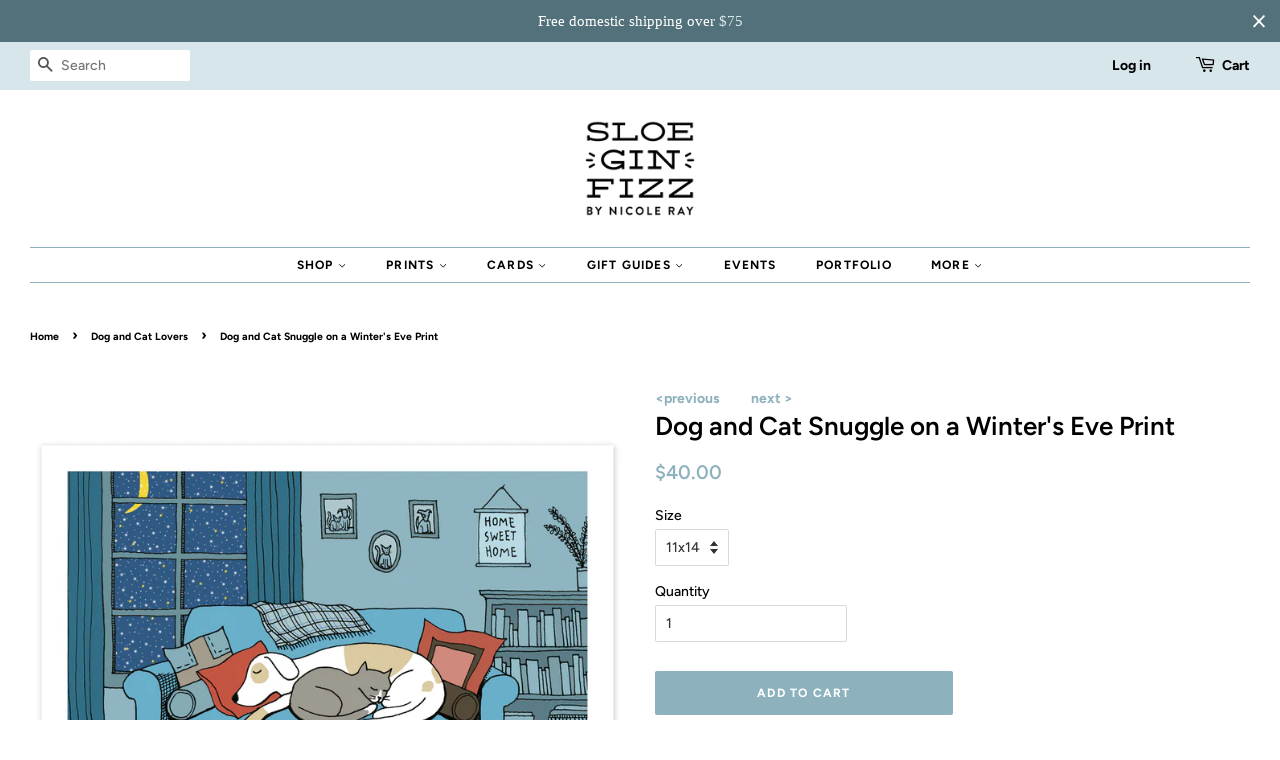

--- FILE ---
content_type: text/html; charset=utf-8
request_url: https://sloeginfizz.com/collections/dog-and-cat-lovers/products/dog-and-cat-snuggle-on-a-winters-eve-print
body_size: 27200
content:
<!doctype html>
<!--[if lt IE 7]><html class="no-js lt-ie9 lt-ie8 lt-ie7" lang="en"> <![endif]-->
<!--[if IE 7]><html class="no-js lt-ie9 lt-ie8" lang="en"> <![endif]-->
<!--[if IE 8]><html class="no-js lt-ie9" lang="en"> <![endif]-->
<!--[if IE 9 ]><html class="ie9 no-js"> <![endif]-->
<!--[if (gt IE 9)|!(IE)]><!--> <html class="no-js"> <!--<![endif]-->
<head>

  <script type="application/vnd.locksmith+json" data-locksmith>{"version":"v254","locked":true,"initialized":true,"scope":"product","access_granted":true,"access_denied":false,"requires_customer":false,"manual_lock":false,"remote_lock":false,"has_timeout":false,"remote_rendered":null,"hide_resource":false,"hide_links_to_resource":false,"transparent":true,"locks":{"all":[119854,119857],"opened":[119854,119857]},"keys":[171893,171896],"keys_signature":"412ffc2139c9b4bf65f9f9207950e9ad138c2a5026ea3b8f140e3d58597a4e34","state":{"template":"product","theme":42546790458,"product":"dog-and-cat-snuggle-on-a-winters-eve-print","collection":"dog-and-cat-lovers","page":null,"blog":null,"article":null,"app":null},"now":1768625140,"path":"\/collections\/dog-and-cat-lovers\/products\/dog-and-cat-snuggle-on-a-winters-eve-print","locale_root_url":"\/","canonical_url":"https:\/\/sloeginfizz.com\/products\/dog-and-cat-snuggle-on-a-winters-eve-print","customer_id":null,"customer_id_signature":"ed7fdf2497a1a994ec86e03f2da229d7c30c79422a63142196133f5e2ffd860e","cart":null}</script><script data-locksmith>!function(){undefined;!function(){var s=window.Locksmith={},e=document.querySelector('script[type="application/vnd.locksmith+json"]'),n=e&&e.innerHTML;if(s.state={},s.util={},s.loading=!1,n)try{s.state=JSON.parse(n)}catch(d){}if(document.addEventListener&&document.querySelector){var o,i,a,t=[76,79,67,75,83,77,73,84,72,49,49],c=function(){i=t.slice(0)},l="style",r=function(e){e&&27!==e.keyCode&&"click"!==e.type||(document.removeEventListener("keydown",r),document.removeEventListener("click",r),o&&document.body.removeChild(o),o=null)};c(),document.addEventListener("keyup",function(e){if(e.keyCode===i[0]){if(clearTimeout(a),i.shift(),0<i.length)return void(a=setTimeout(c,1e3));c(),r(),(o=document.createElement("div"))[l].width="50%",o[l].maxWidth="1000px",o[l].height="85%",o[l].border="1px rgba(0, 0, 0, 0.2) solid",o[l].background="rgba(255, 255, 255, 0.99)",o[l].borderRadius="4px",o[l].position="fixed",o[l].top="50%",o[l].left="50%",o[l].transform="translateY(-50%) translateX(-50%)",o[l].boxShadow="0 2px 5px rgba(0, 0, 0, 0.3), 0 0 100vh 100vw rgba(0, 0, 0, 0.5)",o[l].zIndex="2147483645";var t=document.createElement("textarea");t.value=JSON.stringify(JSON.parse(n),null,2),t[l].border="none",t[l].display="block",t[l].boxSizing="border-box",t[l].width="100%",t[l].height="100%",t[l].background="transparent",t[l].padding="22px",t[l].fontFamily="monospace",t[l].fontSize="14px",t[l].color="#333",t[l].resize="none",t[l].outline="none",t.readOnly=!0,o.appendChild(t),document.body.appendChild(o),t.addEventListener("click",function(e){e.stopImmediatePropagation()}),t.select(),document.addEventListener("keydown",r),document.addEventListener("click",r)}})}s.isEmbedded=-1!==window.location.search.indexOf("_ab=0&_fd=0&_sc=1"),s.path=s.state.path||window.location.pathname,s.basePath=s.state.locale_root_url.concat("/apps/locksmith").replace(/^\/\//,"/"),s.reloading=!1,s.util.console=window.console||{log:function(){},error:function(){}},s.util.makeUrl=function(e,t){var n,o=s.basePath+e,i=[],a=s.cache();for(n in a)i.push(n+"="+encodeURIComponent(a[n]));for(n in t)i.push(n+"="+encodeURIComponent(t[n]));return s.state.customer_id&&(i.push("customer_id="+encodeURIComponent(s.state.customer_id)),i.push("customer_id_signature="+encodeURIComponent(s.state.customer_id_signature))),o+=(-1===o.indexOf("?")?"?":"&")+i.join("&")},s._initializeCallbacks=[],s.on=function(e,t){if("initialize"!==e)throw'Locksmith.on() currently only supports the "initialize" event';s._initializeCallbacks.push(t)},s.initializeSession=function(e){if(!s.isEmbedded){var t=!1,n=!0,o=!0;(e=e||{}).silent&&(o=n=!(t=!0)),s.ping({silent:t,spinner:n,reload:o,callback:function(){s._initializeCallbacks.forEach(function(e){e()})}})}},s.cache=function(e){var t={};try{var n=function i(e){return(document.cookie.match("(^|; )"+e+"=([^;]*)")||0)[2]};t=JSON.parse(decodeURIComponent(n("locksmith-params")||"{}"))}catch(d){}if(e){for(var o in e)t[o]=e[o];document.cookie="locksmith-params=; expires=Thu, 01 Jan 1970 00:00:00 GMT; path=/",document.cookie="locksmith-params="+encodeURIComponent(JSON.stringify(t))+"; path=/"}return t},s.cache.cart=s.state.cart,s.cache.cartLastSaved=null,s.params=s.cache(),s.util.reload=function(){s.reloading=!0;try{window.location.href=window.location.href.replace(/#.*/,"")}catch(d){s.util.console.error("Preferred reload method failed",d),window.location.reload()}},s.cache.saveCart=function(e){if(!s.cache.cart||s.cache.cart===s.cache.cartLastSaved)return e?e():null;var t=s.cache.cartLastSaved;s.cache.cartLastSaved=s.cache.cart,fetch("/cart/update.js",{method:"POST",headers:{"Content-Type":"application/json",Accept:"application/json"},body:JSON.stringify({attributes:{locksmith:s.cache.cart}})}).then(function(e){if(!e.ok)throw new Error("Cart update failed: "+e.status);return e.json()}).then(function(){e&&e()})["catch"](function(e){if(s.cache.cartLastSaved=t,!s.reloading)throw e})},s.util.spinnerHTML='<style>body{background:#FFF}@keyframes spin{from{transform:rotate(0deg)}to{transform:rotate(360deg)}}#loading{display:flex;width:100%;height:50vh;color:#777;align-items:center;justify-content:center}#loading .spinner{display:block;animation:spin 600ms linear infinite;position:relative;width:50px;height:50px}#loading .spinner-ring{stroke:currentColor;stroke-dasharray:100%;stroke-width:2px;stroke-linecap:round;fill:none}</style><div id="loading"><div class="spinner"><svg width="100%" height="100%"><svg preserveAspectRatio="xMinYMin"><circle class="spinner-ring" cx="50%" cy="50%" r="45%"></circle></svg></svg></div></div>',s.util.clobberBody=function(e){document.body.innerHTML=e},s.util.clobberDocument=function(e){e.responseText&&(e=e.responseText),document.documentElement&&document.removeChild(document.documentElement);var t=document.open("text/html","replace");t.writeln(e),t.close(),setTimeout(function(){var e=t.querySelector("[autofocus]");e&&e.focus()},100)},s.util.serializeForm=function(e){if(e&&"FORM"===e.nodeName){var t,n,o={};for(t=e.elements.length-1;0<=t;t-=1)if(""!==e.elements[t].name)switch(e.elements[t].nodeName){case"INPUT":switch(e.elements[t].type){default:case"text":case"hidden":case"password":case"button":case"reset":case"submit":o[e.elements[t].name]=e.elements[t].value;break;case"checkbox":case"radio":e.elements[t].checked&&(o[e.elements[t].name]=e.elements[t].value);break;case"file":}break;case"TEXTAREA":o[e.elements[t].name]=e.elements[t].value;break;case"SELECT":switch(e.elements[t].type){case"select-one":o[e.elements[t].name]=e.elements[t].value;break;case"select-multiple":for(n=e.elements[t].options.length-1;0<=n;n-=1)e.elements[t].options[n].selected&&(o[e.elements[t].name]=e.elements[t].options[n].value)}break;case"BUTTON":switch(e.elements[t].type){case"reset":case"submit":case"button":o[e.elements[t].name]=e.elements[t].value}}return o}},s.util.on=function(e,a,s,t){t=t||document;var c="locksmith-"+e+a,n=function(e){var t=e.target,n=e.target.parentElement,o=t&&t.className&&(t.className.baseVal||t.className)||"",i=n&&n.className&&(n.className.baseVal||n.className)||"";("string"==typeof o&&-1!==o.split(/\s+/).indexOf(a)||"string"==typeof i&&-1!==i.split(/\s+/).indexOf(a))&&!e[c]&&(e[c]=!0,s(e))};t.attachEvent?t.attachEvent(e,n):t.addEventListener(e,n,!1)},s.util.enableActions=function(e){s.util.on("click","locksmith-action",function(e){e.preventDefault();var t=e.target;t.dataset.confirmWith&&!confirm(t.dataset.confirmWith)||(t.disabled=!0,t.innerText=t.dataset.disableWith,s.post("/action",t.dataset.locksmithParams,{spinner:!1,type:"text",success:function(e){(e=JSON.parse(e.responseText)).message&&alert(e.message),s.util.reload()}}))},e)},s.util.inject=function(e,t){var n=["data","locksmith","append"];if(-1!==t.indexOf(n.join("-"))){var o=document.createElement("div");o.innerHTML=t,e.appendChild(o)}else e.innerHTML=t;var i,a,s=e.querySelectorAll("script");for(a=0;a<s.length;++a){i=s[a];var c=document.createElement("script");if(i.type&&(c.type=i.type),i.src)c.src=i.src;else{var l=document.createTextNode(i.innerHTML);c.appendChild(l)}e.appendChild(c)}var r=e.querySelector("[autofocus]");r&&r.focus()},s.post=function(e,t,n){!1!==(n=n||{}).spinner&&s.util.clobberBody(s.util.spinnerHTML);var o={};n.container===document?(o.layout=1,n.success=function(e){s.util.clobberDocument(e)}):n.container&&(o.layout=0,n.success=function(e){var t=document.getElementById(n.container);s.util.inject(t,e),t.id===t.firstChild.id&&t.parentElement.replaceChild(t.firstChild,t)}),n.form_type&&(t.form_type=n.form_type),n.include_layout_classes!==undefined&&(t.include_layout_classes=n.include_layout_classes),n.lock_id!==undefined&&(t.lock_id=n.lock_id),s.loading=!0;var i=s.util.makeUrl(e,o),a="json"===n.type||"text"===n.type;fetch(i,{method:"POST",headers:{"Content-Type":"application/json",Accept:a?"application/json":"text/html"},body:JSON.stringify(t)}).then(function(e){if(!e.ok)throw new Error("Request failed: "+e.status);return e.text()}).then(function(e){var t=n.success||s.util.clobberDocument;t(a?{responseText:e}:e)})["catch"](function(e){if(!s.reloading)if("dashboard.weglot.com"!==window.location.host){if(!n.silent)throw alert("Something went wrong! Please refresh and try again."),e;console.error(e)}else console.error(e)})["finally"](function(){s.loading=!1})},s.postResource=function(e,t){e.path=s.path,e.search=window.location.search,e.state=s.state,e.passcode&&(e.passcode=e.passcode.trim()),e.email&&(e.email=e.email.trim()),e.state.cart=s.cache.cart,e.locksmith_json=s.jsonTag,e.locksmith_json_signature=s.jsonTagSignature,s.post("/resource",e,t)},s.ping=function(e){if(!s.isEmbedded){e=e||{};s.post("/ping",{path:s.path,search:window.location.search,state:s.state},{spinner:!!e.spinner,silent:"undefined"==typeof e.silent||e.silent,type:"text",success:function(e){e&&e.responseText?(e=JSON.parse(e.responseText)).messages&&0<e.messages.length&&s.showMessages(e.messages):console.error("[Locksmith] Invalid result in ping callback:",e)}})}},s.timeoutMonitor=function(){var e=s.cache.cart;s.ping({callback:function(){e!==s.cache.cart||setTimeout(function(){s.timeoutMonitor()},6e4)}})},s.showMessages=function(e){var t=document.createElement("div");t.style.position="fixed",t.style.left=0,t.style.right=0,t.style.bottom="-50px",t.style.opacity=0,t.style.background="#191919",t.style.color="#ddd",t.style.transition="bottom 0.2s, opacity 0.2s",t.style.zIndex=999999,t.innerHTML="        <style>          .locksmith-ab .locksmith-b { display: none; }          .locksmith-ab.toggled .locksmith-b { display: flex; }          .locksmith-ab.toggled .locksmith-a { display: none; }          .locksmith-flex { display: flex; flex-wrap: wrap; justify-content: space-between; align-items: center; padding: 10px 20px; }          .locksmith-message + .locksmith-message { border-top: 1px #555 solid; }          .locksmith-message a { color: inherit; font-weight: bold; }          .locksmith-message a:hover { color: inherit; opacity: 0.8; }          a.locksmith-ab-toggle { font-weight: inherit; text-decoration: underline; }          .locksmith-text { flex-grow: 1; }          .locksmith-cta { flex-grow: 0; text-align: right; }          .locksmith-cta button { transform: scale(0.8); transform-origin: left; }          .locksmith-cta > * { display: block; }          .locksmith-cta > * + * { margin-top: 10px; }          .locksmith-message a.locksmith-close { flex-grow: 0; text-decoration: none; margin-left: 15px; font-size: 30px; font-family: monospace; display: block; padding: 2px 10px; }                    @media screen and (max-width: 600px) {            .locksmith-wide-only { display: none !important; }            .locksmith-flex { padding: 0 15px; }            .locksmith-flex > * { margin-top: 5px; margin-bottom: 5px; }            .locksmith-cta { text-align: left; }          }                    @media screen and (min-width: 601px) {            .locksmith-narrow-only { display: none !important; }          }        </style>      "+e.map(function(e){return'<div class="locksmith-message">'+e+"</div>"}).join(""),document.body.appendChild(t),document.body.style.position="relative",document.body.parentElement.style.paddingBottom=t.offsetHeight+"px",setTimeout(function(){t.style.bottom=0,t.style.opacity=1},50),s.util.on("click","locksmith-ab-toggle",function(e){e.preventDefault();for(var t=e.target.parentElement;-1===t.className.split(" ").indexOf("locksmith-ab");)t=t.parentElement;-1!==t.className.split(" ").indexOf("toggled")?t.className=t.className.replace("toggled",""):t.className=t.className+" toggled"}),s.util.enableActions(t)}}()}();</script>
      <script data-locksmith>Locksmith.cache.cart=null</script>

  <script data-locksmith>Locksmith.jsonTag="{\"version\":\"v254\",\"locked\":true,\"initialized\":true,\"scope\":\"product\",\"access_granted\":true,\"access_denied\":false,\"requires_customer\":false,\"manual_lock\":false,\"remote_lock\":false,\"has_timeout\":false,\"remote_rendered\":null,\"hide_resource\":false,\"hide_links_to_resource\":false,\"transparent\":true,\"locks\":{\"all\":[119854,119857],\"opened\":[119854,119857]},\"keys\":[171893,171896],\"keys_signature\":\"412ffc2139c9b4bf65f9f9207950e9ad138c2a5026ea3b8f140e3d58597a4e34\",\"state\":{\"template\":\"product\",\"theme\":42546790458,\"product\":\"dog-and-cat-snuggle-on-a-winters-eve-print\",\"collection\":\"dog-and-cat-lovers\",\"page\":null,\"blog\":null,\"article\":null,\"app\":null},\"now\":1768625140,\"path\":\"\\\/collections\\\/dog-and-cat-lovers\\\/products\\\/dog-and-cat-snuggle-on-a-winters-eve-print\",\"locale_root_url\":\"\\\/\",\"canonical_url\":\"https:\\\/\\\/sloeginfizz.com\\\/products\\\/dog-and-cat-snuggle-on-a-winters-eve-print\",\"customer_id\":null,\"customer_id_signature\":\"ed7fdf2497a1a994ec86e03f2da229d7c30c79422a63142196133f5e2ffd860e\",\"cart\":null}";Locksmith.jsonTagSignature="d756367b418ab42c5de6c50dbf9c88391941350f21f70bfc4f17db23a37b3363"</script>
  <!-- Basic page needs ================================================== -->
  <meta charset="utf-8">
  <meta http-equiv="X-UA-Compatible" content="IE=edge,chrome=1">

  
  <link rel="shortcut icon" href="//sloeginfizz.com/cdn/shop/files/SGF-Logo_no_NRay_cf89ed79-04a0-4c64-b864-a0717cf03876_32x32.png?v=1613180431" type="image/png" />
  

  <!-- Title and description ================================================== -->
  <title>
  Dog and Cat Snuggle on a Winter&#39;s Eve Print &ndash; Sloe Gin Fizz
  </title>

  
<meta name="description" content="Dog and cat snuggle close on the sofa while snow falls outside the window on a cozy winter night … This a high-quality digital print of my original pen and ink drawing that I added color to digitally. I print in my home studio on 100% cotton Epson fine art papers because they are beautifully textured, have substantial ">


  <!-- Social meta ================================================== -->
  <!-- /snippets/social-meta-tags.liquid -->




<meta property="og:site_name" content="Sloe Gin Fizz">
<meta property="og:url" content="https://sloeginfizz.com/products/dog-and-cat-snuggle-on-a-winters-eve-print"><meta property="og:title" content="Dog and Cat Snuggle on a Winter's Eve Print">
<meta property="og:type" content="product">
<meta property="og:description" content="Dog and cat snuggle close on the sofa while snow falls outside the window on a cozy winter night … This a high-quality digital print of my original pen and ink drawing that I added color to digitally. I print in my home studio on 100% cotton Epson fine art papers because they are beautifully textured, have substantial ">

<meta property="og:price:amount" content="15.00">
<meta property="og:price:currency" content="USD">

<meta property="og:image" content="http://sloeginfizz.com/cdn/shop/products/dog_cat_print_05_1200x1200.jpg?v=1591282396"><meta property="og:image" content="http://sloeginfizz.com/cdn/shop/products/11x14_4291ed09-e5d1-4e8e-9736-72084b0d3da6_1200x1200.jpg?v=1591282396">
<meta property="og:image:secure_url" content="https://sloeginfizz.com/cdn/shop/products/dog_cat_print_05_1200x1200.jpg?v=1591282396"><meta property="og:image:secure_url" content="https://sloeginfizz.com/cdn/shop/products/11x14_4291ed09-e5d1-4e8e-9736-72084b0d3da6_1200x1200.jpg?v=1591282396">


<meta name="twitter:card" content="summary_large_image"><meta name="twitter:title" content="Dog and Cat Snuggle on a Winter's Eve Print">
<meta name="twitter:description" content="Dog and cat snuggle close on the sofa while snow falls outside the window on a cozy winter night … This a high-quality digital print of my original pen and ink drawing that I added color to digitally. I print in my home studio on 100% cotton Epson fine art papers because they are beautifully textured, have substantial ">


  <!-- Helpers ================================================== -->
  <link rel="canonical" href="https://sloeginfizz.com/products/dog-and-cat-snuggle-on-a-winters-eve-print">
  <meta name="viewport" content="width=device-width,initial-scale=1">
  <meta name="theme-color" content="#8db2be">

  <!-- CSS ================================================== -->
  <link href="//sloeginfizz.com/cdn/shop/t/3/assets/timber.scss.css?v=141951965280761517611763133469" rel="stylesheet" type="text/css" media="all" />
  <link href="//sloeginfizz.com/cdn/shop/t/3/assets/theme.scss.css?v=29226278251965799421763133469" rel="stylesheet" type="text/css" media="all" />

  <script>
    window.theme = window.theme || {};

    var theme = {
      strings: {
        addToCart: "Add to Cart",
        soldOut: "Sold Out",
        unavailable: "Unavailable",
        zoomClose: "Close (Esc)",
        zoomPrev: "Previous (Left arrow key)",
        zoomNext: "Next (Right arrow key)",
        addressError: "Error looking up that address",
        addressNoResults: "No results for that address",
        addressQueryLimit: "You have exceeded the Google API usage limit. Consider upgrading to a \u003ca href=\"https:\/\/developers.google.com\/maps\/premium\/usage-limits\"\u003ePremium Plan\u003c\/a\u003e.",
        authError: "There was a problem authenticating your Google Maps API Key."
      },
      settings: {
        // Adding some settings to allow the editor to update correctly when they are changed
        enableWideLayout: true,
        typeAccentTransform: true,
        typeAccentSpacing: true,
        baseFontSize: '14px',
        headerBaseFontSize: '26px',
        accentFontSize: '12px'
      },
      variables: {
        mediaQueryMedium: 'screen and (max-width: 768px)',
        bpSmall: false
      },
      moneyFormat: "${{amount}}"
    }

    document.documentElement.className = document.documentElement.className.replace('no-js', 'supports-js');
  </script>

  <!-- Header hook for plugins ================================================== -->
  <script>window.performance && window.performance.mark && window.performance.mark('shopify.content_for_header.start');</script><meta name="google-site-verification" content="qP4S-E_83CTWATxlUyJjU6naFw9ZLc_V2stIpoQ8mbg">
<meta id="shopify-digital-wallet" name="shopify-digital-wallet" content="/13710295098/digital_wallets/dialog">
<meta name="shopify-checkout-api-token" content="eb6698f0be6a6beca9e1bd917654329c">
<meta id="in-context-paypal-metadata" data-shop-id="13710295098" data-venmo-supported="false" data-environment="production" data-locale="en_US" data-paypal-v4="true" data-currency="USD">
<link rel="alternate" type="application/json+oembed" href="https://sloeginfizz.com/products/dog-and-cat-snuggle-on-a-winters-eve-print.oembed">
<script async="async" src="/checkouts/internal/preloads.js?locale=en-US"></script>
<link rel="preconnect" href="https://shop.app" crossorigin="anonymous">
<script async="async" src="https://shop.app/checkouts/internal/preloads.js?locale=en-US&shop_id=13710295098" crossorigin="anonymous"></script>
<script id="apple-pay-shop-capabilities" type="application/json">{"shopId":13710295098,"countryCode":"US","currencyCode":"USD","merchantCapabilities":["supports3DS"],"merchantId":"gid:\/\/shopify\/Shop\/13710295098","merchantName":"Sloe Gin Fizz","requiredBillingContactFields":["postalAddress","email"],"requiredShippingContactFields":["postalAddress","email"],"shippingType":"shipping","supportedNetworks":["visa","masterCard","amex","discover","elo","jcb"],"total":{"type":"pending","label":"Sloe Gin Fizz","amount":"1.00"},"shopifyPaymentsEnabled":true,"supportsSubscriptions":true}</script>
<script id="shopify-features" type="application/json">{"accessToken":"eb6698f0be6a6beca9e1bd917654329c","betas":["rich-media-storefront-analytics"],"domain":"sloeginfizz.com","predictiveSearch":true,"shopId":13710295098,"locale":"en"}</script>
<script>var Shopify = Shopify || {};
Shopify.shop = "sloe-gin-fizz.myshopify.com";
Shopify.locale = "en";
Shopify.currency = {"active":"USD","rate":"1.0"};
Shopify.country = "US";
Shopify.theme = {"name":"Minimal","id":42546790458,"schema_name":"Minimal","schema_version":"8.0.0","theme_store_id":380,"role":"main"};
Shopify.theme.handle = "null";
Shopify.theme.style = {"id":null,"handle":null};
Shopify.cdnHost = "sloeginfizz.com/cdn";
Shopify.routes = Shopify.routes || {};
Shopify.routes.root = "/";</script>
<script type="module">!function(o){(o.Shopify=o.Shopify||{}).modules=!0}(window);</script>
<script>!function(o){function n(){var o=[];function n(){o.push(Array.prototype.slice.apply(arguments))}return n.q=o,n}var t=o.Shopify=o.Shopify||{};t.loadFeatures=n(),t.autoloadFeatures=n()}(window);</script>
<script>
  window.ShopifyPay = window.ShopifyPay || {};
  window.ShopifyPay.apiHost = "shop.app\/pay";
  window.ShopifyPay.redirectState = null;
</script>
<script id="shop-js-analytics" type="application/json">{"pageType":"product"}</script>
<script defer="defer" async type="module" src="//sloeginfizz.com/cdn/shopifycloud/shop-js/modules/v2/client.init-shop-cart-sync_C5BV16lS.en.esm.js"></script>
<script defer="defer" async type="module" src="//sloeginfizz.com/cdn/shopifycloud/shop-js/modules/v2/chunk.common_CygWptCX.esm.js"></script>
<script type="module">
  await import("//sloeginfizz.com/cdn/shopifycloud/shop-js/modules/v2/client.init-shop-cart-sync_C5BV16lS.en.esm.js");
await import("//sloeginfizz.com/cdn/shopifycloud/shop-js/modules/v2/chunk.common_CygWptCX.esm.js");

  window.Shopify.SignInWithShop?.initShopCartSync?.({"fedCMEnabled":true,"windoidEnabled":true});

</script>
<script>
  window.Shopify = window.Shopify || {};
  if (!window.Shopify.featureAssets) window.Shopify.featureAssets = {};
  window.Shopify.featureAssets['shop-js'] = {"shop-cart-sync":["modules/v2/client.shop-cart-sync_ZFArdW7E.en.esm.js","modules/v2/chunk.common_CygWptCX.esm.js"],"init-fed-cm":["modules/v2/client.init-fed-cm_CmiC4vf6.en.esm.js","modules/v2/chunk.common_CygWptCX.esm.js"],"shop-button":["modules/v2/client.shop-button_tlx5R9nI.en.esm.js","modules/v2/chunk.common_CygWptCX.esm.js"],"shop-cash-offers":["modules/v2/client.shop-cash-offers_DOA2yAJr.en.esm.js","modules/v2/chunk.common_CygWptCX.esm.js","modules/v2/chunk.modal_D71HUcav.esm.js"],"init-windoid":["modules/v2/client.init-windoid_sURxWdc1.en.esm.js","modules/v2/chunk.common_CygWptCX.esm.js"],"shop-toast-manager":["modules/v2/client.shop-toast-manager_ClPi3nE9.en.esm.js","modules/v2/chunk.common_CygWptCX.esm.js"],"init-shop-email-lookup-coordinator":["modules/v2/client.init-shop-email-lookup-coordinator_B8hsDcYM.en.esm.js","modules/v2/chunk.common_CygWptCX.esm.js"],"init-shop-cart-sync":["modules/v2/client.init-shop-cart-sync_C5BV16lS.en.esm.js","modules/v2/chunk.common_CygWptCX.esm.js"],"avatar":["modules/v2/client.avatar_BTnouDA3.en.esm.js"],"pay-button":["modules/v2/client.pay-button_FdsNuTd3.en.esm.js","modules/v2/chunk.common_CygWptCX.esm.js"],"init-customer-accounts":["modules/v2/client.init-customer-accounts_DxDtT_ad.en.esm.js","modules/v2/client.shop-login-button_C5VAVYt1.en.esm.js","modules/v2/chunk.common_CygWptCX.esm.js","modules/v2/chunk.modal_D71HUcav.esm.js"],"init-shop-for-new-customer-accounts":["modules/v2/client.init-shop-for-new-customer-accounts_ChsxoAhi.en.esm.js","modules/v2/client.shop-login-button_C5VAVYt1.en.esm.js","modules/v2/chunk.common_CygWptCX.esm.js","modules/v2/chunk.modal_D71HUcav.esm.js"],"shop-login-button":["modules/v2/client.shop-login-button_C5VAVYt1.en.esm.js","modules/v2/chunk.common_CygWptCX.esm.js","modules/v2/chunk.modal_D71HUcav.esm.js"],"init-customer-accounts-sign-up":["modules/v2/client.init-customer-accounts-sign-up_CPSyQ0Tj.en.esm.js","modules/v2/client.shop-login-button_C5VAVYt1.en.esm.js","modules/v2/chunk.common_CygWptCX.esm.js","modules/v2/chunk.modal_D71HUcav.esm.js"],"shop-follow-button":["modules/v2/client.shop-follow-button_Cva4Ekp9.en.esm.js","modules/v2/chunk.common_CygWptCX.esm.js","modules/v2/chunk.modal_D71HUcav.esm.js"],"checkout-modal":["modules/v2/client.checkout-modal_BPM8l0SH.en.esm.js","modules/v2/chunk.common_CygWptCX.esm.js","modules/v2/chunk.modal_D71HUcav.esm.js"],"lead-capture":["modules/v2/client.lead-capture_Bi8yE_yS.en.esm.js","modules/v2/chunk.common_CygWptCX.esm.js","modules/v2/chunk.modal_D71HUcav.esm.js"],"shop-login":["modules/v2/client.shop-login_D6lNrXab.en.esm.js","modules/v2/chunk.common_CygWptCX.esm.js","modules/v2/chunk.modal_D71HUcav.esm.js"],"payment-terms":["modules/v2/client.payment-terms_CZxnsJam.en.esm.js","modules/v2/chunk.common_CygWptCX.esm.js","modules/v2/chunk.modal_D71HUcav.esm.js"]};
</script>
<script>(function() {
  var isLoaded = false;
  function asyncLoad() {
    if (isLoaded) return;
    isLoaded = true;
    var urls = ["https:\/\/chimpstatic.com\/mcjs-connected\/js\/users\/45df7fc3fc6372ac196615d3f\/1111aed6e1483d4312eb5f278.js?shop=sloe-gin-fizz.myshopify.com","https:\/\/cdn.hextom.com\/js\/eventpromotionbar.js?shop=sloe-gin-fizz.myshopify.com","https:\/\/cdn.hextom.com\/js\/freeshippingbar.js?shop=sloe-gin-fizz.myshopify.com","https:\/\/cdn.nfcube.com\/instafeed-88d52b82710936210a74be0c4e271f18.js?shop=sloe-gin-fizz.myshopify.com"];
    for (var i = 0; i < urls.length; i++) {
      var s = document.createElement('script');
      s.type = 'text/javascript';
      s.async = true;
      s.src = urls[i];
      var x = document.getElementsByTagName('script')[0];
      x.parentNode.insertBefore(s, x);
    }
  };
  if(window.attachEvent) {
    window.attachEvent('onload', asyncLoad);
  } else {
    window.addEventListener('load', asyncLoad, false);
  }
})();</script>
<script id="__st">var __st={"a":13710295098,"offset":-18000,"reqid":"81499afb-0b78-47aa-9ff5-75cfbe745563-1768625140","pageurl":"sloeginfizz.com\/collections\/dog-and-cat-lovers\/products\/dog-and-cat-snuggle-on-a-winters-eve-print","u":"e3f057df840f","p":"product","rtyp":"product","rid":1641654059066};</script>
<script>window.ShopifyPaypalV4VisibilityTracking = true;</script>
<script id="captcha-bootstrap">!function(){'use strict';const t='contact',e='account',n='new_comment',o=[[t,t],['blogs',n],['comments',n],[t,'customer']],c=[[e,'customer_login'],[e,'guest_login'],[e,'recover_customer_password'],[e,'create_customer']],r=t=>t.map((([t,e])=>`form[action*='/${t}']:not([data-nocaptcha='true']) input[name='form_type'][value='${e}']`)).join(','),a=t=>()=>t?[...document.querySelectorAll(t)].map((t=>t.form)):[];function s(){const t=[...o],e=r(t);return a(e)}const i='password',u='form_key',d=['recaptcha-v3-token','g-recaptcha-response','h-captcha-response',i],f=()=>{try{return window.sessionStorage}catch{return}},m='__shopify_v',_=t=>t.elements[u];function p(t,e,n=!1){try{const o=window.sessionStorage,c=JSON.parse(o.getItem(e)),{data:r}=function(t){const{data:e,action:n}=t;return t[m]||n?{data:e,action:n}:{data:t,action:n}}(c);for(const[e,n]of Object.entries(r))t.elements[e]&&(t.elements[e].value=n);n&&o.removeItem(e)}catch(o){console.error('form repopulation failed',{error:o})}}const l='form_type',E='cptcha';function T(t){t.dataset[E]=!0}const w=window,h=w.document,L='Shopify',v='ce_forms',y='captcha';let A=!1;((t,e)=>{const n=(g='f06e6c50-85a8-45c8-87d0-21a2b65856fe',I='https://cdn.shopify.com/shopifycloud/storefront-forms-hcaptcha/ce_storefront_forms_captcha_hcaptcha.v1.5.2.iife.js',D={infoText:'Protected by hCaptcha',privacyText:'Privacy',termsText:'Terms'},(t,e,n)=>{const o=w[L][v],c=o.bindForm;if(c)return c(t,g,e,D).then(n);var r;o.q.push([[t,g,e,D],n]),r=I,A||(h.body.append(Object.assign(h.createElement('script'),{id:'captcha-provider',async:!0,src:r})),A=!0)});var g,I,D;w[L]=w[L]||{},w[L][v]=w[L][v]||{},w[L][v].q=[],w[L][y]=w[L][y]||{},w[L][y].protect=function(t,e){n(t,void 0,e),T(t)},Object.freeze(w[L][y]),function(t,e,n,w,h,L){const[v,y,A,g]=function(t,e,n){const i=e?o:[],u=t?c:[],d=[...i,...u],f=r(d),m=r(i),_=r(d.filter((([t,e])=>n.includes(e))));return[a(f),a(m),a(_),s()]}(w,h,L),I=t=>{const e=t.target;return e instanceof HTMLFormElement?e:e&&e.form},D=t=>v().includes(t);t.addEventListener('submit',(t=>{const e=I(t);if(!e)return;const n=D(e)&&!e.dataset.hcaptchaBound&&!e.dataset.recaptchaBound,o=_(e),c=g().includes(e)&&(!o||!o.value);(n||c)&&t.preventDefault(),c&&!n&&(function(t){try{if(!f())return;!function(t){const e=f();if(!e)return;const n=_(t);if(!n)return;const o=n.value;o&&e.removeItem(o)}(t);const e=Array.from(Array(32),(()=>Math.random().toString(36)[2])).join('');!function(t,e){_(t)||t.append(Object.assign(document.createElement('input'),{type:'hidden',name:u})),t.elements[u].value=e}(t,e),function(t,e){const n=f();if(!n)return;const o=[...t.querySelectorAll(`input[type='${i}']`)].map((({name:t})=>t)),c=[...d,...o],r={};for(const[a,s]of new FormData(t).entries())c.includes(a)||(r[a]=s);n.setItem(e,JSON.stringify({[m]:1,action:t.action,data:r}))}(t,e)}catch(e){console.error('failed to persist form',e)}}(e),e.submit())}));const S=(t,e)=>{t&&!t.dataset[E]&&(n(t,e.some((e=>e===t))),T(t))};for(const o of['focusin','change'])t.addEventListener(o,(t=>{const e=I(t);D(e)&&S(e,y())}));const B=e.get('form_key'),M=e.get(l),P=B&&M;t.addEventListener('DOMContentLoaded',(()=>{const t=y();if(P)for(const e of t)e.elements[l].value===M&&p(e,B);[...new Set([...A(),...v().filter((t=>'true'===t.dataset.shopifyCaptcha))])].forEach((e=>S(e,t)))}))}(h,new URLSearchParams(w.location.search),n,t,e,['guest_login'])})(!0,!0)}();</script>
<script integrity="sha256-4kQ18oKyAcykRKYeNunJcIwy7WH5gtpwJnB7kiuLZ1E=" data-source-attribution="shopify.loadfeatures" defer="defer" src="//sloeginfizz.com/cdn/shopifycloud/storefront/assets/storefront/load_feature-a0a9edcb.js" crossorigin="anonymous"></script>
<script crossorigin="anonymous" defer="defer" src="//sloeginfizz.com/cdn/shopifycloud/storefront/assets/shopify_pay/storefront-65b4c6d7.js?v=20250812"></script>
<script data-source-attribution="shopify.dynamic_checkout.dynamic.init">var Shopify=Shopify||{};Shopify.PaymentButton=Shopify.PaymentButton||{isStorefrontPortableWallets:!0,init:function(){window.Shopify.PaymentButton.init=function(){};var t=document.createElement("script");t.src="https://sloeginfizz.com/cdn/shopifycloud/portable-wallets/latest/portable-wallets.en.js",t.type="module",document.head.appendChild(t)}};
</script>
<script data-source-attribution="shopify.dynamic_checkout.buyer_consent">
  function portableWalletsHideBuyerConsent(e){var t=document.getElementById("shopify-buyer-consent"),n=document.getElementById("shopify-subscription-policy-button");t&&n&&(t.classList.add("hidden"),t.setAttribute("aria-hidden","true"),n.removeEventListener("click",e))}function portableWalletsShowBuyerConsent(e){var t=document.getElementById("shopify-buyer-consent"),n=document.getElementById("shopify-subscription-policy-button");t&&n&&(t.classList.remove("hidden"),t.removeAttribute("aria-hidden"),n.addEventListener("click",e))}window.Shopify?.PaymentButton&&(window.Shopify.PaymentButton.hideBuyerConsent=portableWalletsHideBuyerConsent,window.Shopify.PaymentButton.showBuyerConsent=portableWalletsShowBuyerConsent);
</script>
<script data-source-attribution="shopify.dynamic_checkout.cart.bootstrap">document.addEventListener("DOMContentLoaded",(function(){function t(){return document.querySelector("shopify-accelerated-checkout-cart, shopify-accelerated-checkout")}if(t())Shopify.PaymentButton.init();else{new MutationObserver((function(e,n){t()&&(Shopify.PaymentButton.init(),n.disconnect())})).observe(document.body,{childList:!0,subtree:!0})}}));
</script>
<script id='scb4127' type='text/javascript' async='' src='https://sloeginfizz.com/cdn/shopifycloud/privacy-banner/storefront-banner.js'></script><link id="shopify-accelerated-checkout-styles" rel="stylesheet" media="screen" href="https://sloeginfizz.com/cdn/shopifycloud/portable-wallets/latest/accelerated-checkout-backwards-compat.css" crossorigin="anonymous">
<style id="shopify-accelerated-checkout-cart">
        #shopify-buyer-consent {
  margin-top: 1em;
  display: inline-block;
  width: 100%;
}

#shopify-buyer-consent.hidden {
  display: none;
}

#shopify-subscription-policy-button {
  background: none;
  border: none;
  padding: 0;
  text-decoration: underline;
  font-size: inherit;
  cursor: pointer;
}

#shopify-subscription-policy-button::before {
  box-shadow: none;
}

      </style>

<script>window.performance && window.performance.mark && window.performance.mark('shopify.content_for_header.end');</script>

  <!-- OrderLogic checkout restrictions ========================================= -->
  <script>
DEBUG_KEY = "__olDebug";

if (typeof olCreateCookie == 'undefined') {
    var olCreateCookie = function (name, value, days) {
        if (days) {
            var date = new Date();
            date.setTime(date.getTime() + (days * 24 * 60 * 60 * 1000));
            var expires = "; expires=" + date.toGMTString();
        }
        else var expires = "";
        document.cookie = name + "=" + JSON.stringify(value) + expires + "; path=/";
    };
}

if (typeof olReadCookie == 'undefined') {
    var olReadCookie = function (name) {
        var nameEQ = name + "=";
        var ca = document.cookie.split(';');
        // the cookie is being created, there is a problem with the following logic matching the name
        for (var i = 0; i < ca.length; i++) {
            var c = ca[i];
            while (c.charAt(0) == ' ') c = c.substring(1, c.length);
            if (c.indexOf(nameEQ) == 0) return JSON.parse(c.substring(nameEQ.length, c.length));
        }
        return;
    };
}

if (typeof getOlCacheBuster == 'undefined') {
    var getOlCacheBuster = function() {
        if ( typeof getOlCacheBuster.olCacheBuster == 'undefined') {
            scriptsArray = document.getElementsByTagName("script");
            for (var i=0; i<scriptsArray.length; i++) {
                cacheBusterArray = scriptsArray[i].innerHTML.match(/orderlogicapp.com\\\/embedded_js\\\/production_base.js\?(\d+)/);
                if (cacheBusterArray == null) {
                    cacheBusterArray = scriptsArray[i].src.match(/orderlogicapp.com\/embedded_js\/production_base.js\?(\d+)/);
                }
                if (cacheBusterArray != null) {
                    getOlCacheBuster.olCacheBuster = cacheBusterArray[1];
                    break;
                }
            }
        }
        return getOlCacheBuster.olCacheBuster;
    }
}

if (typeof ol_hostname == 'undefined') {
    var ol_hostname = 'www.orderlogicapp.com';
    var ol_debug = olReadCookie(DEBUG_KEY);
    if (window.location.search.replace("?", "").substring(0, 7) == 'olDebug') {
        ol_debug = window.location.search.replace("?olDebug=", "");
        if (ol_debug == 'false') ol_debug = false;
        olCreateCookie(DEBUG_KEY, ol_debug, null);
    }
    if (ol_debug) {
        ol_debug = ol_debug == 'true' ? 'dev.orderlogicapp.com' : ol_debug;
    }
}

var ol_cachebuster = getOlCacheBuster();
if (( typeof ol_cachebuster != 'undefined') || (ol_debug)) {
    if (typeof ol_script == 'undefined') {
        var ol_script = document.createElement('script');
        ol_script.type = 'text/javascript';
        ol_script.async = true;
        ol_script.src = "https://" + (ol_debug ? ol_debug : ol_hostname) + "/embedded_js/store.js?" + ol_cachebuster;
        document.head.appendChild(ol_script);
    }
}</script>


  
<!--[if lt IE 9]>
<script src="//cdnjs.cloudflare.com/ajax/libs/html5shiv/3.7.2/html5shiv.min.js" type="text/javascript"></script>
<![endif]-->


  <script src="//sloeginfizz.com/cdn/shop/t/3/assets/jquery-2.2.3.min.js?v=58211863146907186831530627479" type="text/javascript"></script>

  <!--[if (gt IE 9)|!(IE)]><!--><script src="//sloeginfizz.com/cdn/shop/t/3/assets/lazysizes.min.js?v=177476512571513845041530627479" async="async"></script><!--<![endif]-->
  <!--[if lte IE 9]><script src="//sloeginfizz.com/cdn/shop/t/3/assets/lazysizes.min.js?v=177476512571513845041530627479"></script><![endif]-->

  
  
<meta name="p:domain_verify" content="ce08b5b47f4aafaef1117035f13a6273"/>
  <meta name="google-site-verification" content="qP4S-E_83CTWATxlUyJjU6naFw9ZLc_V2stIpoQ8mbg" />
<script src="https://cdn.shopify.com/extensions/019bc2cf-ad72-709c-ab89-9947d92587ae/free-shipping-bar-118/assets/freeshippingbar.js" type="text/javascript" defer="defer"></script>
<link href="https://monorail-edge.shopifysvc.com" rel="dns-prefetch">
<script>(function(){if ("sendBeacon" in navigator && "performance" in window) {try {var session_token_from_headers = performance.getEntriesByType('navigation')[0].serverTiming.find(x => x.name == '_s').description;} catch {var session_token_from_headers = undefined;}var session_cookie_matches = document.cookie.match(/_shopify_s=([^;]*)/);var session_token_from_cookie = session_cookie_matches && session_cookie_matches.length === 2 ? session_cookie_matches[1] : "";var session_token = session_token_from_headers || session_token_from_cookie || "";function handle_abandonment_event(e) {var entries = performance.getEntries().filter(function(entry) {return /monorail-edge.shopifysvc.com/.test(entry.name);});if (!window.abandonment_tracked && entries.length === 0) {window.abandonment_tracked = true;var currentMs = Date.now();var navigation_start = performance.timing.navigationStart;var payload = {shop_id: 13710295098,url: window.location.href,navigation_start,duration: currentMs - navigation_start,session_token,page_type: "product"};window.navigator.sendBeacon("https://monorail-edge.shopifysvc.com/v1/produce", JSON.stringify({schema_id: "online_store_buyer_site_abandonment/1.1",payload: payload,metadata: {event_created_at_ms: currentMs,event_sent_at_ms: currentMs}}));}}window.addEventListener('pagehide', handle_abandonment_event);}}());</script>
<script id="web-pixels-manager-setup">(function e(e,d,r,n,o){if(void 0===o&&(o={}),!Boolean(null===(a=null===(i=window.Shopify)||void 0===i?void 0:i.analytics)||void 0===a?void 0:a.replayQueue)){var i,a;window.Shopify=window.Shopify||{};var t=window.Shopify;t.analytics=t.analytics||{};var s=t.analytics;s.replayQueue=[],s.publish=function(e,d,r){return s.replayQueue.push([e,d,r]),!0};try{self.performance.mark("wpm:start")}catch(e){}var l=function(){var e={modern:/Edge?\/(1{2}[4-9]|1[2-9]\d|[2-9]\d{2}|\d{4,})\.\d+(\.\d+|)|Firefox\/(1{2}[4-9]|1[2-9]\d|[2-9]\d{2}|\d{4,})\.\d+(\.\d+|)|Chrom(ium|e)\/(9{2}|\d{3,})\.\d+(\.\d+|)|(Maci|X1{2}).+ Version\/(15\.\d+|(1[6-9]|[2-9]\d|\d{3,})\.\d+)([,.]\d+|)( \(\w+\)|)( Mobile\/\w+|) Safari\/|Chrome.+OPR\/(9{2}|\d{3,})\.\d+\.\d+|(CPU[ +]OS|iPhone[ +]OS|CPU[ +]iPhone|CPU IPhone OS|CPU iPad OS)[ +]+(15[._]\d+|(1[6-9]|[2-9]\d|\d{3,})[._]\d+)([._]\d+|)|Android:?[ /-](13[3-9]|1[4-9]\d|[2-9]\d{2}|\d{4,})(\.\d+|)(\.\d+|)|Android.+Firefox\/(13[5-9]|1[4-9]\d|[2-9]\d{2}|\d{4,})\.\d+(\.\d+|)|Android.+Chrom(ium|e)\/(13[3-9]|1[4-9]\d|[2-9]\d{2}|\d{4,})\.\d+(\.\d+|)|SamsungBrowser\/([2-9]\d|\d{3,})\.\d+/,legacy:/Edge?\/(1[6-9]|[2-9]\d|\d{3,})\.\d+(\.\d+|)|Firefox\/(5[4-9]|[6-9]\d|\d{3,})\.\d+(\.\d+|)|Chrom(ium|e)\/(5[1-9]|[6-9]\d|\d{3,})\.\d+(\.\d+|)([\d.]+$|.*Safari\/(?![\d.]+ Edge\/[\d.]+$))|(Maci|X1{2}).+ Version\/(10\.\d+|(1[1-9]|[2-9]\d|\d{3,})\.\d+)([,.]\d+|)( \(\w+\)|)( Mobile\/\w+|) Safari\/|Chrome.+OPR\/(3[89]|[4-9]\d|\d{3,})\.\d+\.\d+|(CPU[ +]OS|iPhone[ +]OS|CPU[ +]iPhone|CPU IPhone OS|CPU iPad OS)[ +]+(10[._]\d+|(1[1-9]|[2-9]\d|\d{3,})[._]\d+)([._]\d+|)|Android:?[ /-](13[3-9]|1[4-9]\d|[2-9]\d{2}|\d{4,})(\.\d+|)(\.\d+|)|Mobile Safari.+OPR\/([89]\d|\d{3,})\.\d+\.\d+|Android.+Firefox\/(13[5-9]|1[4-9]\d|[2-9]\d{2}|\d{4,})\.\d+(\.\d+|)|Android.+Chrom(ium|e)\/(13[3-9]|1[4-9]\d|[2-9]\d{2}|\d{4,})\.\d+(\.\d+|)|Android.+(UC? ?Browser|UCWEB|U3)[ /]?(15\.([5-9]|\d{2,})|(1[6-9]|[2-9]\d|\d{3,})\.\d+)\.\d+|SamsungBrowser\/(5\.\d+|([6-9]|\d{2,})\.\d+)|Android.+MQ{2}Browser\/(14(\.(9|\d{2,})|)|(1[5-9]|[2-9]\d|\d{3,})(\.\d+|))(\.\d+|)|K[Aa][Ii]OS\/(3\.\d+|([4-9]|\d{2,})\.\d+)(\.\d+|)/},d=e.modern,r=e.legacy,n=navigator.userAgent;return n.match(d)?"modern":n.match(r)?"legacy":"unknown"}(),u="modern"===l?"modern":"legacy",c=(null!=n?n:{modern:"",legacy:""})[u],f=function(e){return[e.baseUrl,"/wpm","/b",e.hashVersion,"modern"===e.buildTarget?"m":"l",".js"].join("")}({baseUrl:d,hashVersion:r,buildTarget:u}),m=function(e){var d=e.version,r=e.bundleTarget,n=e.surface,o=e.pageUrl,i=e.monorailEndpoint;return{emit:function(e){var a=e.status,t=e.errorMsg,s=(new Date).getTime(),l=JSON.stringify({metadata:{event_sent_at_ms:s},events:[{schema_id:"web_pixels_manager_load/3.1",payload:{version:d,bundle_target:r,page_url:o,status:a,surface:n,error_msg:t},metadata:{event_created_at_ms:s}}]});if(!i)return console&&console.warn&&console.warn("[Web Pixels Manager] No Monorail endpoint provided, skipping logging."),!1;try{return self.navigator.sendBeacon.bind(self.navigator)(i,l)}catch(e){}var u=new XMLHttpRequest;try{return u.open("POST",i,!0),u.setRequestHeader("Content-Type","text/plain"),u.send(l),!0}catch(e){return console&&console.warn&&console.warn("[Web Pixels Manager] Got an unhandled error while logging to Monorail."),!1}}}}({version:r,bundleTarget:l,surface:e.surface,pageUrl:self.location.href,monorailEndpoint:e.monorailEndpoint});try{o.browserTarget=l,function(e){var d=e.src,r=e.async,n=void 0===r||r,o=e.onload,i=e.onerror,a=e.sri,t=e.scriptDataAttributes,s=void 0===t?{}:t,l=document.createElement("script"),u=document.querySelector("head"),c=document.querySelector("body");if(l.async=n,l.src=d,a&&(l.integrity=a,l.crossOrigin="anonymous"),s)for(var f in s)if(Object.prototype.hasOwnProperty.call(s,f))try{l.dataset[f]=s[f]}catch(e){}if(o&&l.addEventListener("load",o),i&&l.addEventListener("error",i),u)u.appendChild(l);else{if(!c)throw new Error("Did not find a head or body element to append the script");c.appendChild(l)}}({src:f,async:!0,onload:function(){if(!function(){var e,d;return Boolean(null===(d=null===(e=window.Shopify)||void 0===e?void 0:e.analytics)||void 0===d?void 0:d.initialized)}()){var d=window.webPixelsManager.init(e)||void 0;if(d){var r=window.Shopify.analytics;r.replayQueue.forEach((function(e){var r=e[0],n=e[1],o=e[2];d.publishCustomEvent(r,n,o)})),r.replayQueue=[],r.publish=d.publishCustomEvent,r.visitor=d.visitor,r.initialized=!0}}},onerror:function(){return m.emit({status:"failed",errorMsg:"".concat(f," has failed to load")})},sri:function(e){var d=/^sha384-[A-Za-z0-9+/=]+$/;return"string"==typeof e&&d.test(e)}(c)?c:"",scriptDataAttributes:o}),m.emit({status:"loading"})}catch(e){m.emit({status:"failed",errorMsg:(null==e?void 0:e.message)||"Unknown error"})}}})({shopId: 13710295098,storefrontBaseUrl: "https://sloeginfizz.com",extensionsBaseUrl: "https://extensions.shopifycdn.com/cdn/shopifycloud/web-pixels-manager",monorailEndpoint: "https://monorail-edge.shopifysvc.com/unstable/produce_batch",surface: "storefront-renderer",enabledBetaFlags: ["2dca8a86"],webPixelsConfigList: [{"id":"728400188","configuration":"{\"config\":\"{\\\"pixel_id\\\":\\\"G-BKDN4CQ7TK\\\",\\\"target_country\\\":\\\"US\\\",\\\"gtag_events\\\":[{\\\"type\\\":\\\"begin_checkout\\\",\\\"action_label\\\":\\\"G-BKDN4CQ7TK\\\"},{\\\"type\\\":\\\"search\\\",\\\"action_label\\\":\\\"G-BKDN4CQ7TK\\\"},{\\\"type\\\":\\\"view_item\\\",\\\"action_label\\\":[\\\"G-BKDN4CQ7TK\\\",\\\"MC-WBB16E9TMH\\\"]},{\\\"type\\\":\\\"purchase\\\",\\\"action_label\\\":[\\\"G-BKDN4CQ7TK\\\",\\\"MC-WBB16E9TMH\\\"]},{\\\"type\\\":\\\"page_view\\\",\\\"action_label\\\":[\\\"G-BKDN4CQ7TK\\\",\\\"MC-WBB16E9TMH\\\"]},{\\\"type\\\":\\\"add_payment_info\\\",\\\"action_label\\\":\\\"G-BKDN4CQ7TK\\\"},{\\\"type\\\":\\\"add_to_cart\\\",\\\"action_label\\\":\\\"G-BKDN4CQ7TK\\\"}],\\\"enable_monitoring_mode\\\":false}\"}","eventPayloadVersion":"v1","runtimeContext":"OPEN","scriptVersion":"b2a88bafab3e21179ed38636efcd8a93","type":"APP","apiClientId":1780363,"privacyPurposes":[],"dataSharingAdjustments":{"protectedCustomerApprovalScopes":["read_customer_address","read_customer_email","read_customer_name","read_customer_personal_data","read_customer_phone"]}},{"id":"169902396","configuration":"{\"tagID\":\"2612643924336\"}","eventPayloadVersion":"v1","runtimeContext":"STRICT","scriptVersion":"18031546ee651571ed29edbe71a3550b","type":"APP","apiClientId":3009811,"privacyPurposes":["ANALYTICS","MARKETING","SALE_OF_DATA"],"dataSharingAdjustments":{"protectedCustomerApprovalScopes":["read_customer_address","read_customer_email","read_customer_name","read_customer_personal_data","read_customer_phone"]}},{"id":"shopify-app-pixel","configuration":"{}","eventPayloadVersion":"v1","runtimeContext":"STRICT","scriptVersion":"0450","apiClientId":"shopify-pixel","type":"APP","privacyPurposes":["ANALYTICS","MARKETING"]},{"id":"shopify-custom-pixel","eventPayloadVersion":"v1","runtimeContext":"LAX","scriptVersion":"0450","apiClientId":"shopify-pixel","type":"CUSTOM","privacyPurposes":["ANALYTICS","MARKETING"]}],isMerchantRequest: false,initData: {"shop":{"name":"Sloe Gin Fizz","paymentSettings":{"currencyCode":"USD"},"myshopifyDomain":"sloe-gin-fizz.myshopify.com","countryCode":"US","storefrontUrl":"https:\/\/sloeginfizz.com"},"customer":null,"cart":null,"checkout":null,"productVariants":[{"price":{"amount":40.0,"currencyCode":"USD"},"product":{"title":"Dog and Cat Snuggle on a Winter's Eve Print","vendor":"Sloe Gin Fizz","id":"1641654059066","untranslatedTitle":"Dog and Cat Snuggle on a Winter's Eve Print","url":"\/products\/dog-and-cat-snuggle-on-a-winters-eve-print","type":"Prints"},"id":"15018202857530","image":{"src":"\/\/sloeginfizz.com\/cdn\/shop\/products\/dog_cat_print_05.jpg?v=1591282396"},"sku":"PR1-31","title":"11x14","untranslatedTitle":"11x14"},{"price":{"amount":28.0,"currencyCode":"USD"},"product":{"title":"Dog and Cat Snuggle on a Winter's Eve Print","vendor":"Sloe Gin Fizz","id":"1641654059066","untranslatedTitle":"Dog and Cat Snuggle on a Winter's Eve Print","url":"\/products\/dog-and-cat-snuggle-on-a-winters-eve-print","type":"Prints"},"id":"15018202824762","image":{"src":"\/\/sloeginfizz.com\/cdn\/shop\/products\/dog_cat_print_05.jpg?v=1591282396"},"sku":"PR2-31","title":"8x10","untranslatedTitle":"8x10"},{"price":{"amount":15.0,"currencyCode":"USD"},"product":{"title":"Dog and Cat Snuggle on a Winter's Eve Print","vendor":"Sloe Gin Fizz","id":"1641654059066","untranslatedTitle":"Dog and Cat Snuggle on a Winter's Eve Print","url":"\/products\/dog-and-cat-snuggle-on-a-winters-eve-print","type":"Prints"},"id":"15018202791994","image":{"src":"\/\/sloeginfizz.com\/cdn\/shop\/products\/dog_cat_print_05.jpg?v=1591282396"},"sku":"PR3-31","title":"5x7","untranslatedTitle":"5x7"}],"purchasingCompany":null},},"https://sloeginfizz.com/cdn","fcfee988w5aeb613cpc8e4bc33m6693e112",{"modern":"","legacy":""},{"shopId":"13710295098","storefrontBaseUrl":"https:\/\/sloeginfizz.com","extensionBaseUrl":"https:\/\/extensions.shopifycdn.com\/cdn\/shopifycloud\/web-pixels-manager","surface":"storefront-renderer","enabledBetaFlags":"[\"2dca8a86\"]","isMerchantRequest":"false","hashVersion":"fcfee988w5aeb613cpc8e4bc33m6693e112","publish":"custom","events":"[[\"page_viewed\",{}],[\"product_viewed\",{\"productVariant\":{\"price\":{\"amount\":40.0,\"currencyCode\":\"USD\"},\"product\":{\"title\":\"Dog and Cat Snuggle on a Winter's Eve Print\",\"vendor\":\"Sloe Gin Fizz\",\"id\":\"1641654059066\",\"untranslatedTitle\":\"Dog and Cat Snuggle on a Winter's Eve Print\",\"url\":\"\/products\/dog-and-cat-snuggle-on-a-winters-eve-print\",\"type\":\"Prints\"},\"id\":\"15018202857530\",\"image\":{\"src\":\"\/\/sloeginfizz.com\/cdn\/shop\/products\/dog_cat_print_05.jpg?v=1591282396\"},\"sku\":\"PR1-31\",\"title\":\"11x14\",\"untranslatedTitle\":\"11x14\"}}]]"});</script><script>
  window.ShopifyAnalytics = window.ShopifyAnalytics || {};
  window.ShopifyAnalytics.meta = window.ShopifyAnalytics.meta || {};
  window.ShopifyAnalytics.meta.currency = 'USD';
  var meta = {"product":{"id":1641654059066,"gid":"gid:\/\/shopify\/Product\/1641654059066","vendor":"Sloe Gin Fizz","type":"Prints","handle":"dog-and-cat-snuggle-on-a-winters-eve-print","variants":[{"id":15018202857530,"price":4000,"name":"Dog and Cat Snuggle on a Winter's Eve Print - 11x14","public_title":"11x14","sku":"PR1-31"},{"id":15018202824762,"price":2800,"name":"Dog and Cat Snuggle on a Winter's Eve Print - 8x10","public_title":"8x10","sku":"PR2-31"},{"id":15018202791994,"price":1500,"name":"Dog and Cat Snuggle on a Winter's Eve Print - 5x7","public_title":"5x7","sku":"PR3-31"}],"remote":false},"page":{"pageType":"product","resourceType":"product","resourceId":1641654059066,"requestId":"81499afb-0b78-47aa-9ff5-75cfbe745563-1768625140"}};
  for (var attr in meta) {
    window.ShopifyAnalytics.meta[attr] = meta[attr];
  }
</script>
<script class="analytics">
  (function () {
    var customDocumentWrite = function(content) {
      var jquery = null;

      if (window.jQuery) {
        jquery = window.jQuery;
      } else if (window.Checkout && window.Checkout.$) {
        jquery = window.Checkout.$;
      }

      if (jquery) {
        jquery('body').append(content);
      }
    };

    var hasLoggedConversion = function(token) {
      if (token) {
        return document.cookie.indexOf('loggedConversion=' + token) !== -1;
      }
      return false;
    }

    var setCookieIfConversion = function(token) {
      if (token) {
        var twoMonthsFromNow = new Date(Date.now());
        twoMonthsFromNow.setMonth(twoMonthsFromNow.getMonth() + 2);

        document.cookie = 'loggedConversion=' + token + '; expires=' + twoMonthsFromNow;
      }
    }

    var trekkie = window.ShopifyAnalytics.lib = window.trekkie = window.trekkie || [];
    if (trekkie.integrations) {
      return;
    }
    trekkie.methods = [
      'identify',
      'page',
      'ready',
      'track',
      'trackForm',
      'trackLink'
    ];
    trekkie.factory = function(method) {
      return function() {
        var args = Array.prototype.slice.call(arguments);
        args.unshift(method);
        trekkie.push(args);
        return trekkie;
      };
    };
    for (var i = 0; i < trekkie.methods.length; i++) {
      var key = trekkie.methods[i];
      trekkie[key] = trekkie.factory(key);
    }
    trekkie.load = function(config) {
      trekkie.config = config || {};
      trekkie.config.initialDocumentCookie = document.cookie;
      var first = document.getElementsByTagName('script')[0];
      var script = document.createElement('script');
      script.type = 'text/javascript';
      script.onerror = function(e) {
        var scriptFallback = document.createElement('script');
        scriptFallback.type = 'text/javascript';
        scriptFallback.onerror = function(error) {
                var Monorail = {
      produce: function produce(monorailDomain, schemaId, payload) {
        var currentMs = new Date().getTime();
        var event = {
          schema_id: schemaId,
          payload: payload,
          metadata: {
            event_created_at_ms: currentMs,
            event_sent_at_ms: currentMs
          }
        };
        return Monorail.sendRequest("https://" + monorailDomain + "/v1/produce", JSON.stringify(event));
      },
      sendRequest: function sendRequest(endpointUrl, payload) {
        // Try the sendBeacon API
        if (window && window.navigator && typeof window.navigator.sendBeacon === 'function' && typeof window.Blob === 'function' && !Monorail.isIos12()) {
          var blobData = new window.Blob([payload], {
            type: 'text/plain'
          });

          if (window.navigator.sendBeacon(endpointUrl, blobData)) {
            return true;
          } // sendBeacon was not successful

        } // XHR beacon

        var xhr = new XMLHttpRequest();

        try {
          xhr.open('POST', endpointUrl);
          xhr.setRequestHeader('Content-Type', 'text/plain');
          xhr.send(payload);
        } catch (e) {
          console.log(e);
        }

        return false;
      },
      isIos12: function isIos12() {
        return window.navigator.userAgent.lastIndexOf('iPhone; CPU iPhone OS 12_') !== -1 || window.navigator.userAgent.lastIndexOf('iPad; CPU OS 12_') !== -1;
      }
    };
    Monorail.produce('monorail-edge.shopifysvc.com',
      'trekkie_storefront_load_errors/1.1',
      {shop_id: 13710295098,
      theme_id: 42546790458,
      app_name: "storefront",
      context_url: window.location.href,
      source_url: "//sloeginfizz.com/cdn/s/trekkie.storefront.cd680fe47e6c39ca5d5df5f0a32d569bc48c0f27.min.js"});

        };
        scriptFallback.async = true;
        scriptFallback.src = '//sloeginfizz.com/cdn/s/trekkie.storefront.cd680fe47e6c39ca5d5df5f0a32d569bc48c0f27.min.js';
        first.parentNode.insertBefore(scriptFallback, first);
      };
      script.async = true;
      script.src = '//sloeginfizz.com/cdn/s/trekkie.storefront.cd680fe47e6c39ca5d5df5f0a32d569bc48c0f27.min.js';
      first.parentNode.insertBefore(script, first);
    };
    trekkie.load(
      {"Trekkie":{"appName":"storefront","development":false,"defaultAttributes":{"shopId":13710295098,"isMerchantRequest":null,"themeId":42546790458,"themeCityHash":"16096887644816902739","contentLanguage":"en","currency":"USD","eventMetadataId":"1cdb55b9-925b-4265-9671-182b39556c8d"},"isServerSideCookieWritingEnabled":true,"monorailRegion":"shop_domain","enabledBetaFlags":["65f19447"]},"Session Attribution":{},"S2S":{"facebookCapiEnabled":false,"source":"trekkie-storefront-renderer","apiClientId":580111}}
    );

    var loaded = false;
    trekkie.ready(function() {
      if (loaded) return;
      loaded = true;

      window.ShopifyAnalytics.lib = window.trekkie;

      var originalDocumentWrite = document.write;
      document.write = customDocumentWrite;
      try { window.ShopifyAnalytics.merchantGoogleAnalytics.call(this); } catch(error) {};
      document.write = originalDocumentWrite;

      window.ShopifyAnalytics.lib.page(null,{"pageType":"product","resourceType":"product","resourceId":1641654059066,"requestId":"81499afb-0b78-47aa-9ff5-75cfbe745563-1768625140","shopifyEmitted":true});

      var match = window.location.pathname.match(/checkouts\/(.+)\/(thank_you|post_purchase)/)
      var token = match? match[1]: undefined;
      if (!hasLoggedConversion(token)) {
        setCookieIfConversion(token);
        window.ShopifyAnalytics.lib.track("Viewed Product",{"currency":"USD","variantId":15018202857530,"productId":1641654059066,"productGid":"gid:\/\/shopify\/Product\/1641654059066","name":"Dog and Cat Snuggle on a Winter's Eve Print - 11x14","price":"40.00","sku":"PR1-31","brand":"Sloe Gin Fizz","variant":"11x14","category":"Prints","nonInteraction":true,"remote":false},undefined,undefined,{"shopifyEmitted":true});
      window.ShopifyAnalytics.lib.track("monorail:\/\/trekkie_storefront_viewed_product\/1.1",{"currency":"USD","variantId":15018202857530,"productId":1641654059066,"productGid":"gid:\/\/shopify\/Product\/1641654059066","name":"Dog and Cat Snuggle on a Winter's Eve Print - 11x14","price":"40.00","sku":"PR1-31","brand":"Sloe Gin Fizz","variant":"11x14","category":"Prints","nonInteraction":true,"remote":false,"referer":"https:\/\/sloeginfizz.com\/collections\/dog-and-cat-lovers\/products\/dog-and-cat-snuggle-on-a-winters-eve-print"});
      }
    });


        var eventsListenerScript = document.createElement('script');
        eventsListenerScript.async = true;
        eventsListenerScript.src = "//sloeginfizz.com/cdn/shopifycloud/storefront/assets/shop_events_listener-3da45d37.js";
        document.getElementsByTagName('head')[0].appendChild(eventsListenerScript);

})();</script>
  <script>
  if (!window.ga || (window.ga && typeof window.ga !== 'function')) {
    window.ga = function ga() {
      (window.ga.q = window.ga.q || []).push(arguments);
      if (window.Shopify && window.Shopify.analytics && typeof window.Shopify.analytics.publish === 'function') {
        window.Shopify.analytics.publish("ga_stub_called", {}, {sendTo: "google_osp_migration"});
      }
      console.error("Shopify's Google Analytics stub called with:", Array.from(arguments), "\nSee https://help.shopify.com/manual/promoting-marketing/pixels/pixel-migration#google for more information.");
    };
    if (window.Shopify && window.Shopify.analytics && typeof window.Shopify.analytics.publish === 'function') {
      window.Shopify.analytics.publish("ga_stub_initialized", {}, {sendTo: "google_osp_migration"});
    }
  }
</script>
<script
  defer
  src="https://sloeginfizz.com/cdn/shopifycloud/perf-kit/shopify-perf-kit-3.0.4.min.js"
  data-application="storefront-renderer"
  data-shop-id="13710295098"
  data-render-region="gcp-us-central1"
  data-page-type="product"
  data-theme-instance-id="42546790458"
  data-theme-name="Minimal"
  data-theme-version="8.0.0"
  data-monorail-region="shop_domain"
  data-resource-timing-sampling-rate="10"
  data-shs="true"
  data-shs-beacon="true"
  data-shs-export-with-fetch="true"
  data-shs-logs-sample-rate="1"
  data-shs-beacon-endpoint="https://sloeginfizz.com/api/collect"
></script>
</head>
  

<body id="dog-and-cat-snuggle-on-a-winter-39-s-eve-print" class="template-product" >

  <div id="shopify-section-header" class="shopify-section"><style>
  .logo__image-wrapper {
    max-width: 150px;
  }
  /*================= If logo is above navigation ================== */
  
    .site-nav {
      
        border-top: 1px solid #8db2be;
        border-bottom: 1px solid #8db2be;
      
      margin-top: 30px;
    }

    
      .logo__image-wrapper {
        margin: 0 auto;
      }
    
  

  /*============ If logo is on the same line as navigation ============ */
  


  
</style>

<div data-section-id="header" data-section-type="header-section">
  <div class="header-bar">
    <div class="wrapper medium-down--hide">
      <div class="post-large--display-table">

        
          <div class="header-bar__left post-large--display-table-cell">

            

            

            
              <div class="header-bar__module header-bar__search">
                


  <form action="/search" method="get" class="header-bar__search-form clearfix" role="search">
    
    <button type="submit" class="btn btn--search icon-fallback-text header-bar__search-submit">
      <span class="icon icon-search" aria-hidden="true"></span>
      <span class="fallback-text">Search</span>
    </button>
    <input type="search" name="q" value="" aria-label="Search" class="header-bar__search-input" placeholder="Search">
  </form>


              </div>
            

          </div>
        

        <div class="header-bar__right post-large--display-table-cell">

          
            <ul class="header-bar__module header-bar__module--list">
              
                <li>
                  <a href="https://sloeginfizz.com/customer_authentication/redirect?locale=en&amp;region_country=US" id="customer_login_link">Log in</a>
                </li>
                <li></li>
                <li>
                  <a href="/account/register" id="customer_register_link"></a>
                </li>
              
            </ul>
          

          <div class="header-bar__module">
            <span class="header-bar__sep" aria-hidden="true"></span>
            <a href="/cart" class="cart-page-link">
              <span class="icon icon-cart header-bar__cart-icon" aria-hidden="true"></span>
            </a>
          </div>

          <div class="header-bar__module">
            <a href="/cart" class="cart-page-link">
              Cart
              <span class="cart-count header-bar__cart-count hidden-count">0</span>
            </a>
          </div>

          
            
          

        </div>
      </div>
    </div>

    <div class="wrapper post-large--hide announcement-bar--mobile">
      
    </div>

    <div class="wrapper post-large--hide">
      
        <button type="button" class="mobile-nav-trigger" id="MobileNavTrigger" aria-controls="MobileNav" aria-expanded="false">
          <span class="icon icon-hamburger" aria-hidden="true"></span>
          Menu
        </button>
      
      <a href="/cart" class="cart-page-link mobile-cart-page-link">
        <span class="icon icon-cart header-bar__cart-icon" aria-hidden="true"></span>
        Cart <span class="cart-count hidden-count">0</span>
      </a>
    </div>
    <nav role="navigation">
  <ul id="MobileNav" class="mobile-nav post-large--hide">

        
        <li class="mobile-nav__link" aria-haspopup="true">
          <a
            href="#"
            class="mobile-nav__sublist-trigger"
            aria-controls="MobileNav-Parent-1"
            aria-expanded="false">
            Shop
            <span class="icon-fallback-text mobile-nav__sublist-expand" aria-hidden="true">
  <span class="icon icon-plus" aria-hidden="true"></span>
  <span class="fallback-text">+</span>
</span>
<span class="icon-fallback-text mobile-nav__sublist-contract" aria-hidden="true">
  <span class="icon icon-minus" aria-hidden="true"></span>
  <span class="fallback-text">-</span>
</span>

          </a>
          <ul
            id="MobileNav-Parent-1"
            class="mobile-nav__sublist">
            


                <li class="mobile-nav__sublist-link">
                  <a
                    href="/collections/retail"
                    >
                    All
                  </a>
                </li>
              
            

                <li class="mobile-nav__sublist-link">
                  <a
                    href="/collections/calendar"
                    >
                    Calendars
                  </a>
                </li>
              
            

                
                <li class="mobile-nav__sublist-link">
                  <a
                    href="#"
                    class="mobile-nav__sublist-trigger"
                    aria-controls="MobileNav-Child-1-3"
                    aria-expanded="false"
                    >
                    Holiday
                    <span class="icon-fallback-text mobile-nav__sublist-expand" aria-hidden="true">
  <span class="icon icon-plus" aria-hidden="true"></span>
  <span class="fallback-text">+</span>
</span>
<span class="icon-fallback-text mobile-nav__sublist-contract" aria-hidden="true">
  <span class="icon icon-minus" aria-hidden="true"></span>
  <span class="fallback-text">-</span>
</span>

                  </a>
                  <ul
                    id="MobileNav-Child-1-3"
                    class="mobile-nav__sublist mobile-nav__sublist--grandchilds">
                    
<li class="mobile-nav__sublist-link">
                        <a
                          href="/collections/holiday-cards"
                          >
                          Cards
                        </a>
                      </li>
                    
<li class="mobile-nav__sublist-link">
                        <a
                          href="/collections/boxed-holiday-card-sets"
                          >
                          Boxed Card Sets
                        </a>
                      </li>
                    
<li class="mobile-nav__sublist-link">
                        <a
                          href="/collections/gift-tags"
                          >
                          Gift Tags
                        </a>
                      </li>
                    
<li class="mobile-nav__sublist-link">
                        <a
                          href="/collections/calendar"
                          >
                          Calendars
                        </a>
                      </li>
                    
<li class="mobile-nav__sublist-link">
                        <a
                          href="/collections/holiday-winter-prints"
                          >
                          Holiday/Winter Prints
                        </a>
                      </li>
                    
                  </ul>
                </li>
              
            

                
                <li class="mobile-nav__sublist-link">
                  <a
                    href="/collections/prints"
                    class="mobile-nav__sublist-trigger"
                    aria-controls="MobileNav-Child-1-4"
                    aria-expanded="false"
                    >
                    Prints
                    <span class="icon-fallback-text mobile-nav__sublist-expand" aria-hidden="true">
  <span class="icon icon-plus" aria-hidden="true"></span>
  <span class="fallback-text">+</span>
</span>
<span class="icon-fallback-text mobile-nav__sublist-contract" aria-hidden="true">
  <span class="icon icon-minus" aria-hidden="true"></span>
  <span class="fallback-text">-</span>
</span>

                  </a>
                  <ul
                    id="MobileNav-Child-1-4"
                    class="mobile-nav__sublist mobile-nav__sublist--grandchilds">
                    
<li class="mobile-nav__sublist-link">
                        <a
                          href="/collections/prints"
                          >
                          All
                        </a>
                      </li>
                    
<li class="mobile-nav__sublist-link">
                        <a
                          href="/collections/new-prints"
                          >
                          New
                        </a>
                      </li>
                    
<li class="mobile-nav__sublist-link">
                        <a
                          href="/collections/state-of-play-exhibition-at-matthaei-botanical-gardens"
                          >
                          Matthaei Exhibition
                        </a>
                      </li>
                    
<li class="mobile-nav__sublist-link">
                        <a
                          href="/collections/animal-prints"
                          >
                          Animals
                        </a>
                      </li>
                    
<li class="mobile-nav__sublist-link">
                        <a
                          href="/collections/bird-prints"
                          >
                          Birds
                        </a>
                      </li>
                    
<li class="mobile-nav__sublist-link">
                        <a
                          href="/collections/food-prints-1"
                          >
                          Food/Kitchen
                        </a>
                      </li>
                    
<li class="mobile-nav__sublist-link">
                        <a
                          href="/collections/interior-prints"
                          >
                          Interiors
                        </a>
                      </li>
                    
<li class="mobile-nav__sublist-link">
                        <a
                          href="/collections/holiday-winter-prints"
                          >
                          Winter
                        </a>
                      </li>
                    
<li class="mobile-nav__sublist-link">
                        <a
                          href="/collections/large-prints"
                          >
                          Larger prints
                        </a>
                      </li>
                    
                  </ul>
                </li>
              
            

                
                <li class="mobile-nav__sublist-link">
                  <a
                    href="/collections/greeting-cards"
                    class="mobile-nav__sublist-trigger"
                    aria-controls="MobileNav-Child-1-5"
                    aria-expanded="false"
                    >
                    Greeting Cards
                    <span class="icon-fallback-text mobile-nav__sublist-expand" aria-hidden="true">
  <span class="icon icon-plus" aria-hidden="true"></span>
  <span class="fallback-text">+</span>
</span>
<span class="icon-fallback-text mobile-nav__sublist-contract" aria-hidden="true">
  <span class="icon icon-minus" aria-hidden="true"></span>
  <span class="fallback-text">-</span>
</span>

                  </a>
                  <ul
                    id="MobileNav-Child-1-5"
                    class="mobile-nav__sublist mobile-nav__sublist--grandchilds">
                    
<li class="mobile-nav__sublist-link">
                        <a
                          href="/collections/greeting-cards"
                          >
                          All
                        </a>
                      </li>
                    
<li class="mobile-nav__sublist-link">
                        <a
                          href="/collections/new-cards"
                          >
                          New
                        </a>
                      </li>
                    
<li class="mobile-nav__sublist-link">
                        <a
                          href="/collections/holiday-cards"
                          >
                          Holiday Single Cards
                        </a>
                      </li>
                    
<li class="mobile-nav__sublist-link">
                        <a
                          href="/collections/boxed-holiday-card-sets"
                          >
                          Holiday Boxed Sets
                        </a>
                      </li>
                    
<li class="mobile-nav__sublist-link">
                        <a
                          href="/collections/birthday-cards"
                          >
                          Birthday
                        </a>
                      </li>
                    
<li class="mobile-nav__sublist-link">
                        <a
                          href="/collections/love-cards"
                          >
                          Love and Friendship
                        </a>
                      </li>
                    
<li class="mobile-nav__sublist-link">
                        <a
                          href="/collections/thank-you-cards"
                          >
                          Thank You
                        </a>
                      </li>
                    
<li class="mobile-nav__sublist-link">
                        <a
                          href="/collections/every-day-cards"
                          >
                          Everyday
                        </a>
                      </li>
                    
<li class="mobile-nav__sublist-link">
                        <a
                          href="/collections/graduation-cards"
                          >
                          Grads
                        </a>
                      </li>
                    
<li class="mobile-nav__sublist-link">
                        <a
                          href="/collections/congratulations-cards"
                          >
                          Congrats
                        </a>
                      </li>
                    
<li class="mobile-nav__sublist-link">
                        <a
                          href="/collections/card-bundles"
                          >
                          Mix and Match
                        </a>
                      </li>
                    
                  </ul>
                </li>
              
            

                
                <li class="mobile-nav__sublist-link">
                  <a
                    href="#"
                    class="mobile-nav__sublist-trigger"
                    aria-controls="MobileNav-Child-1-6"
                    aria-expanded="false"
                    >
                    Stickers
                    <span class="icon-fallback-text mobile-nav__sublist-expand" aria-hidden="true">
  <span class="icon icon-plus" aria-hidden="true"></span>
  <span class="fallback-text">+</span>
</span>
<span class="icon-fallback-text mobile-nav__sublist-contract" aria-hidden="true">
  <span class="icon icon-minus" aria-hidden="true"></span>
  <span class="fallback-text">-</span>
</span>

                  </a>
                  <ul
                    id="MobileNav-Child-1-6"
                    class="mobile-nav__sublist mobile-nav__sublist--grandchilds">
                    
<li class="mobile-nav__sublist-link">
                        <a
                          href="/collections/stickers"
                          >
                          All
                        </a>
                      </li>
                    
<li class="mobile-nav__sublist-link">
                        <a
                          href="/collections/new-stickers"
                          >
                          New
                        </a>
                      </li>
                    
                  </ul>
                </li>
              
            

                <li class="mobile-nav__sublist-link">
                  <a
                    href="/collections/magnets"
                    >
                    Magnets
                  </a>
                </li>
              
            

                <li class="mobile-nav__sublist-link">
                  <a
                    href="/collections/gift-tags"
                    >
                    Gift Tags
                  </a>
                </li>
              
            

                <li class="mobile-nav__sublist-link">
                  <a
                    href="/products/2-dandelions-bookshop-puzzle"
                    >
                    Puzzle
                  </a>
                </li>
              
            

                <li class="mobile-nav__sublist-link">
                  <a
                    href="/collections/books"
                    >
                    Books
                  </a>
                </li>
              
            

                <li class="mobile-nav__sublist-link">
                  <a
                    href="/collections/notepads"
                    >
                    Notepads
                  </a>
                </li>
              
            

                <li class="mobile-nav__sublist-link">
                  <a
                    href="/collections/mystery-bags"
                    >
                    Mystery Bags
                  </a>
                </li>
              
            

                <li class="mobile-nav__sublist-link">
                  <a
                    href="/collections/spring-sale"
                    >
                    Sale 
                  </a>
                </li>
              
            
          </ul>
        </li>
      
    

        
        <li class="mobile-nav__link" aria-haspopup="true">
          <a
            href="/collections/prints"
            class="mobile-nav__sublist-trigger"
            aria-controls="MobileNav-Parent-2"
            aria-expanded="false">
            Prints
            <span class="icon-fallback-text mobile-nav__sublist-expand" aria-hidden="true">
  <span class="icon icon-plus" aria-hidden="true"></span>
  <span class="fallback-text">+</span>
</span>
<span class="icon-fallback-text mobile-nav__sublist-contract" aria-hidden="true">
  <span class="icon icon-minus" aria-hidden="true"></span>
  <span class="fallback-text">-</span>
</span>

          </a>
          <ul
            id="MobileNav-Parent-2"
            class="mobile-nav__sublist">
            
              <li class="mobile-nav__sublist-link ">
                <a href="/collections/prints" class="site-nav__link">All <span class="visually-hidden">Prints</span></a>
              </li>
            


                <li class="mobile-nav__sublist-link">
                  <a
                    href="/collections/prints"
                    >
                    All
                  </a>
                </li>
              
            

                <li class="mobile-nav__sublist-link">
                  <a
                    href="/collections/new-prints"
                    >
                    New
                  </a>
                </li>
              
            

                <li class="mobile-nav__sublist-link">
                  <a
                    href="/collections/four-seasons"
                    >
                    Four Seasons
                  </a>
                </li>
              
            

                <li class="mobile-nav__sublist-link">
                  <a
                    href="/collections/interior-prints"
                    >
                    Interiors
                  </a>
                </li>
              
            

                <li class="mobile-nav__sublist-link">
                  <a
                    href="/collections/animal-prints"
                    >
                    Animal
                  </a>
                </li>
              
            

                <li class="mobile-nav__sublist-link">
                  <a
                    href="/collections/bird-prints"
                    >
                    Birds
                  </a>
                </li>
              
            

                <li class="mobile-nav__sublist-link">
                  <a
                    href="/collections/large-prints"
                    >
                    Large
                  </a>
                </li>
              
            

                <li class="mobile-nav__sublist-link">
                  <a
                    href="/collections/state-of-play-exhibition-at-matthaei-botanical-gardens"
                    >
                    Matthaei Exhibition
                  </a>
                </li>
              
            
          </ul>
        </li>
      
    

        
        <li class="mobile-nav__link" aria-haspopup="true">
          <a
            href="/collections/greeting-cards"
            class="mobile-nav__sublist-trigger"
            aria-controls="MobileNav-Parent-3"
            aria-expanded="false">
            Cards
            <span class="icon-fallback-text mobile-nav__sublist-expand" aria-hidden="true">
  <span class="icon icon-plus" aria-hidden="true"></span>
  <span class="fallback-text">+</span>
</span>
<span class="icon-fallback-text mobile-nav__sublist-contract" aria-hidden="true">
  <span class="icon icon-minus" aria-hidden="true"></span>
  <span class="fallback-text">-</span>
</span>

          </a>
          <ul
            id="MobileNav-Parent-3"
            class="mobile-nav__sublist">
            
              <li class="mobile-nav__sublist-link ">
                <a href="/collections/greeting-cards" class="site-nav__link">All <span class="visually-hidden">Cards</span></a>
              </li>
            


                <li class="mobile-nav__sublist-link">
                  <a
                    href="/collections/greeting-cards"
                    >
                    All
                  </a>
                </li>
              
            

                
                <li class="mobile-nav__sublist-link">
                  <a
                    href="/collections/holiday-cards"
                    class="mobile-nav__sublist-trigger"
                    aria-controls="MobileNav-Child-3-2"
                    aria-expanded="false"
                    >
                    Holiday
                    <span class="icon-fallback-text mobile-nav__sublist-expand" aria-hidden="true">
  <span class="icon icon-plus" aria-hidden="true"></span>
  <span class="fallback-text">+</span>
</span>
<span class="icon-fallback-text mobile-nav__sublist-contract" aria-hidden="true">
  <span class="icon icon-minus" aria-hidden="true"></span>
  <span class="fallback-text">-</span>
</span>

                  </a>
                  <ul
                    id="MobileNav-Child-3-2"
                    class="mobile-nav__sublist mobile-nav__sublist--grandchilds">
                    
<li class="mobile-nav__sublist-link">
                        <a
                          href="/collections/holiday-cards"
                          >
                          Holiday Single Cards
                        </a>
                      </li>
                    
<li class="mobile-nav__sublist-link">
                        <a
                          href="/collections/boxed-holiday-card-sets"
                          >
                          Holiday Boxed Sets
                        </a>
                      </li>
                    
                  </ul>
                </li>
              
            

                <li class="mobile-nav__sublist-link">
                  <a
                    href="/collections/birthday-cards"
                    >
                    Birthday
                  </a>
                </li>
              
            

                <li class="mobile-nav__sublist-link">
                  <a
                    href="/collections/love-cards"
                    >
                    Love and Friendship
                  </a>
                </li>
              
            

                <li class="mobile-nav__sublist-link">
                  <a
                    href="/collections/thank-you-cards"
                    >
                    Thank you
                  </a>
                </li>
              
            

                <li class="mobile-nav__sublist-link">
                  <a
                    href="/collections/every-day-cards"
                    >
                    Everyday
                  </a>
                </li>
              
            

                <li class="mobile-nav__sublist-link">
                  <a
                    href="/collections/congratulations-cards"
                    >
                    Congrats
                  </a>
                </li>
              
            

                <li class="mobile-nav__sublist-link">
                  <a
                    href="/collections/mothers-day-cards"
                    >
                    Mom
                  </a>
                </li>
              
            

                <li class="mobile-nav__sublist-link">
                  <a
                    href="/collections/fathers-day-cards"
                    >
                    Dad
                  </a>
                </li>
              
            

                <li class="mobile-nav__sublist-link">
                  <a
                    href="/collections/graduation-cards"
                    >
                    Grad
                  </a>
                </li>
              
            

                <li class="mobile-nav__sublist-link">
                  <a
                    href="/collections/card-bundles"
                    >
                    Mix and Match
                  </a>
                </li>
              
            
          </ul>
        </li>
      
    

        
        <li class="mobile-nav__link" aria-haspopup="true">
          <a
            href="#"
            class="mobile-nav__sublist-trigger"
            aria-controls="MobileNav-Parent-4"
            aria-expanded="false">
            Gift Guides
            <span class="icon-fallback-text mobile-nav__sublist-expand" aria-hidden="true">
  <span class="icon icon-plus" aria-hidden="true"></span>
  <span class="fallback-text">+</span>
</span>
<span class="icon-fallback-text mobile-nav__sublist-contract" aria-hidden="true">
  <span class="icon icon-minus" aria-hidden="true"></span>
  <span class="fallback-text">-</span>
</span>

          </a>
          <ul
            id="MobileNav-Parent-4"
            class="mobile-nav__sublist">
            


                <li class="mobile-nav__sublist-link">
                  <a
                    href="/collections/book-lovers"
                    >
                    Book Lovers
                  </a>
                </li>
              
            

                <li class="mobile-nav__sublist-link">
                  <a
                    href="/collections/outdoor-enthusiasts"
                    >
                    Outdoor Enthusiasts
                  </a>
                </li>
              
            

                <li class="mobile-nav__sublist-link">
                  <a
                    href="/collections/bird-lover"
                    >
                    Bird Lovers
                  </a>
                </li>
              
            

                <li class="mobile-nav__sublist-link">
                  <a
                    href="/collections/dog-and-cat-lovers"
                    aria-current="page">
                    Cat and Dog Lovers
                  </a>
                </li>
              
            

                <li class="mobile-nav__sublist-link">
                  <a
                    href="/collections/food-lovers"
                    >
                    Food Lovers
                  </a>
                </li>
              
            

                <li class="mobile-nav__sublist-link">
                  <a
                    href="/collections/craft-lover"
                    >
                    Crafters
                  </a>
                </li>
              
            

                <li class="mobile-nav__sublist-link">
                  <a
                    href="/collections/plant-lover"
                    >
                    Plant Lovers
                  </a>
                </li>
              
            
          </ul>
        </li>
      
    



        <li class="mobile-nav__link">
          <a
            href="/pages/events"
            class="mobile-nav"
            >
            Events
          </a>
        </li>
      
    

        <li class="mobile-nav__link">
          <a
            href="https://nicoleray.myportfolio.com"
            class="mobile-nav"
            >
            Portfolio
          </a>
        </li>
      
    

        
        <li class="mobile-nav__link" aria-haspopup="true">
          <a
            href="#"
            class="mobile-nav__sublist-trigger"
            aria-controls="MobileNav-Parent-7"
            aria-expanded="false">
            More
            <span class="icon-fallback-text mobile-nav__sublist-expand" aria-hidden="true">
  <span class="icon icon-plus" aria-hidden="true"></span>
  <span class="fallback-text">+</span>
</span>
<span class="icon-fallback-text mobile-nav__sublist-contract" aria-hidden="true">
  <span class="icon icon-minus" aria-hidden="true"></span>
  <span class="fallback-text">-</span>
</span>

          </a>
          <ul
            id="MobileNav-Parent-7"
            class="mobile-nav__sublist">
            


                <li class="mobile-nav__sublist-link">
                  <a
                    href="/pages/about"
                    >
                    About
                  </a>
                </li>
              
            

                <li class="mobile-nav__sublist-link">
                  <a
                    href="/pages/stockists"
                    >
                    Stockists
                  </a>
                </li>
              
            

                <li class="mobile-nav__sublist-link">
                  <a
                    href="/pages/wholesale"
                    >
                    Wholesale 
                  </a>
                </li>
              
            
          </ul>
        </li>
      
    

    
      
        <li class="mobile-nav__link">
          <a href="https://sloeginfizz.com/customer_authentication/redirect?locale=en&amp;region_country=US" id="customer_login_link">Log in</a>
        </li>
        <li class="mobile-nav__link">
          <a href="/account/register" id="customer_register_link"></a>
        </li>
      
    

    <li class="mobile-nav__link">
      
        <div class="header-bar__module header-bar__search">
          


  <form action="/search" method="get" class="header-bar__search-form clearfix" role="search">
    
    <button type="submit" class="btn btn--search icon-fallback-text header-bar__search-submit">
      <span class="icon icon-search" aria-hidden="true"></span>
      <span class="fallback-text">Search</span>
    </button>
    <input type="search" name="q" value="" aria-label="Search" class="header-bar__search-input" placeholder="Search">
  </form>


        </div>
      
    </li>
  </ul>
</nav>

  </div>

  <header class="site-header" role="banner">
    <div class="wrapper">

      
        <div class="grid--full">
          <div class="grid__item">
            
              <div class="h1 site-header__logo" itemscope itemtype="http://schema.org/Organization">
            
              
                <noscript>
                  
                  <div class="logo__image-wrapper">
                    <img src="//sloeginfizz.com/cdn/shop/files/SGF-Logo_0ca8e5b3-d164-4c68-8a57-e35836964c77_150x.png?v=1613703024" alt="Sloe Gin Fizz" />
                  </div>
                </noscript>
                <div class="logo__image-wrapper supports-js">
                  <a href="/" itemprop="url" style="padding-top:64.75%;">
                    
                    <img class="logo__image lazyload"
                         src="//sloeginfizz.com/cdn/shop/files/SGF-Logo_0ca8e5b3-d164-4c68-8a57-e35836964c77_300x300.png?v=1613703024"
                         data-src="//sloeginfizz.com/cdn/shop/files/SGF-Logo_0ca8e5b3-d164-4c68-8a57-e35836964c77_{width}x.png?v=1613703024"
                         data-widths="[120, 180, 360, 540, 720, 900, 1080, 1296, 1512, 1728, 1944, 2048]"
                         data-aspectratio="1.5444015444015444"
                         data-sizes="auto"
                         alt="Sloe Gin Fizz"
                         itemprop="logo">
                  </a>
                </div>
              
            
              </div>
            
          </div>
        </div>
        <div class="grid--full medium-down--hide">
          <div class="grid__item">
            
<nav>
  <ul class="site-nav" id="AccessibleNav">

      
        <li 
          class="site-nav--has-dropdown "
          aria-haspopup="true">
          <a
            href="#"
            class="site-nav__link"
            data-meganav-type="parent"
            aria-controls="MenuParent-1"
            aria-expanded="false"
            >
              Shop
              <span class="icon icon-arrow-down" aria-hidden="true"></span>
          </a>
          <ul
            id="MenuParent-1"
            class="site-nav__dropdown site-nav--has-grandchildren"
            data-meganav-dropdown>

                <li>
                  <a
                    href="/collections/retail"
                    class="site-nav__link"
                    data-meganav-type="child"
                    
                    tabindex="-1">
                      All
                  </a>
                </li>
              
            

                <li>
                  <a
                    href="/collections/calendar"
                    class="site-nav__link"
                    data-meganav-type="child"
                    
                    tabindex="-1">
                      Calendars
                  </a>
                </li>
              
            

              
                <li
                  class="site-nav--has-dropdown site-nav--has-dropdown-grandchild "
                  aria-haspopup="true">
                  <a
                    href="#"
                    class="site-nav__link"
                    aria-controls="MenuChildren-1-3"
                    data-meganav-type="parent"
                    
                    tabindex="-1">
                      Holiday
                      <span class="icon icon-arrow-down" aria-hidden="true"></span>
                  </a>
                  <ul
                    id="MenuChildren-1-3"
                    class="site-nav__dropdown-grandchild"
                    data-meganav-dropdown>
                    
<li>
                        <a 
                          href="/collections/holiday-cards"
                          class="site-nav__link"
                          data-meganav-type="child"
                          
                          tabindex="-1">
                            Cards
                          </a>
                      </li>
                    
<li>
                        <a 
                          href="/collections/boxed-holiday-card-sets"
                          class="site-nav__link"
                          data-meganav-type="child"
                          
                          tabindex="-1">
                            Boxed Card Sets
                          </a>
                      </li>
                    
<li>
                        <a 
                          href="/collections/gift-tags"
                          class="site-nav__link"
                          data-meganav-type="child"
                          
                          tabindex="-1">
                            Gift Tags
                          </a>
                      </li>
                    
<li>
                        <a 
                          href="/collections/calendar"
                          class="site-nav__link"
                          data-meganav-type="child"
                          
                          tabindex="-1">
                            Calendars
                          </a>
                      </li>
                    
<li>
                        <a 
                          href="/collections/holiday-winter-prints"
                          class="site-nav__link"
                          data-meganav-type="child"
                          
                          tabindex="-1">
                            Holiday/Winter Prints
                          </a>
                      </li>
                    
                  </ul>
                </li>
              
            

              
                <li
                  class="site-nav--has-dropdown site-nav--has-dropdown-grandchild "
                  aria-haspopup="true">
                  <a
                    href="/collections/prints"
                    class="site-nav__link"
                    aria-controls="MenuChildren-1-4"
                    data-meganav-type="parent"
                    
                    tabindex="-1">
                      Prints
                      <span class="icon icon-arrow-down" aria-hidden="true"></span>
                  </a>
                  <ul
                    id="MenuChildren-1-4"
                    class="site-nav__dropdown-grandchild"
                    data-meganav-dropdown>
                    
<li>
                        <a 
                          href="/collections/prints"
                          class="site-nav__link"
                          data-meganav-type="child"
                          
                          tabindex="-1">
                            All
                          </a>
                      </li>
                    
<li>
                        <a 
                          href="/collections/new-prints"
                          class="site-nav__link"
                          data-meganav-type="child"
                          
                          tabindex="-1">
                            New
                          </a>
                      </li>
                    
<li>
                        <a 
                          href="/collections/state-of-play-exhibition-at-matthaei-botanical-gardens"
                          class="site-nav__link"
                          data-meganav-type="child"
                          
                          tabindex="-1">
                            Matthaei Exhibition
                          </a>
                      </li>
                    
<li>
                        <a 
                          href="/collections/animal-prints"
                          class="site-nav__link"
                          data-meganav-type="child"
                          
                          tabindex="-1">
                            Animals
                          </a>
                      </li>
                    
<li>
                        <a 
                          href="/collections/bird-prints"
                          class="site-nav__link"
                          data-meganav-type="child"
                          
                          tabindex="-1">
                            Birds
                          </a>
                      </li>
                    
<li>
                        <a 
                          href="/collections/food-prints-1"
                          class="site-nav__link"
                          data-meganav-type="child"
                          
                          tabindex="-1">
                            Food/Kitchen
                          </a>
                      </li>
                    
<li>
                        <a 
                          href="/collections/interior-prints"
                          class="site-nav__link"
                          data-meganav-type="child"
                          
                          tabindex="-1">
                            Interiors
                          </a>
                      </li>
                    
<li>
                        <a 
                          href="/collections/holiday-winter-prints"
                          class="site-nav__link"
                          data-meganav-type="child"
                          
                          tabindex="-1">
                            Winter
                          </a>
                      </li>
                    
<li>
                        <a 
                          href="/collections/large-prints"
                          class="site-nav__link"
                          data-meganav-type="child"
                          
                          tabindex="-1">
                            Larger prints
                          </a>
                      </li>
                    
                  </ul>
                </li>
              
            

              
                <li
                  class="site-nav--has-dropdown site-nav--has-dropdown-grandchild "
                  aria-haspopup="true">
                  <a
                    href="/collections/greeting-cards"
                    class="site-nav__link"
                    aria-controls="MenuChildren-1-5"
                    data-meganav-type="parent"
                    
                    tabindex="-1">
                      Greeting Cards
                      <span class="icon icon-arrow-down" aria-hidden="true"></span>
                  </a>
                  <ul
                    id="MenuChildren-1-5"
                    class="site-nav__dropdown-grandchild"
                    data-meganav-dropdown>
                    
<li>
                        <a 
                          href="/collections/greeting-cards"
                          class="site-nav__link"
                          data-meganav-type="child"
                          
                          tabindex="-1">
                            All
                          </a>
                      </li>
                    
<li>
                        <a 
                          href="/collections/new-cards"
                          class="site-nav__link"
                          data-meganav-type="child"
                          
                          tabindex="-1">
                            New
                          </a>
                      </li>
                    
<li>
                        <a 
                          href="/collections/holiday-cards"
                          class="site-nav__link"
                          data-meganav-type="child"
                          
                          tabindex="-1">
                            Holiday Single Cards
                          </a>
                      </li>
                    
<li>
                        <a 
                          href="/collections/boxed-holiday-card-sets"
                          class="site-nav__link"
                          data-meganav-type="child"
                          
                          tabindex="-1">
                            Holiday Boxed Sets
                          </a>
                      </li>
                    
<li>
                        <a 
                          href="/collections/birthday-cards"
                          class="site-nav__link"
                          data-meganav-type="child"
                          
                          tabindex="-1">
                            Birthday
                          </a>
                      </li>
                    
<li>
                        <a 
                          href="/collections/love-cards"
                          class="site-nav__link"
                          data-meganav-type="child"
                          
                          tabindex="-1">
                            Love and Friendship
                          </a>
                      </li>
                    
<li>
                        <a 
                          href="/collections/thank-you-cards"
                          class="site-nav__link"
                          data-meganav-type="child"
                          
                          tabindex="-1">
                            Thank You
                          </a>
                      </li>
                    
<li>
                        <a 
                          href="/collections/every-day-cards"
                          class="site-nav__link"
                          data-meganav-type="child"
                          
                          tabindex="-1">
                            Everyday
                          </a>
                      </li>
                    
<li>
                        <a 
                          href="/collections/graduation-cards"
                          class="site-nav__link"
                          data-meganav-type="child"
                          
                          tabindex="-1">
                            Grads
                          </a>
                      </li>
                    
<li>
                        <a 
                          href="/collections/congratulations-cards"
                          class="site-nav__link"
                          data-meganav-type="child"
                          
                          tabindex="-1">
                            Congrats
                          </a>
                      </li>
                    
<li>
                        <a 
                          href="/collections/card-bundles"
                          class="site-nav__link"
                          data-meganav-type="child"
                          
                          tabindex="-1">
                            Mix and Match
                          </a>
                      </li>
                    
                  </ul>
                </li>
              
            

              
                <li
                  class="site-nav--has-dropdown site-nav--has-dropdown-grandchild "
                  aria-haspopup="true">
                  <a
                    href="#"
                    class="site-nav__link"
                    aria-controls="MenuChildren-1-6"
                    data-meganav-type="parent"
                    
                    tabindex="-1">
                      Stickers
                      <span class="icon icon-arrow-down" aria-hidden="true"></span>
                  </a>
                  <ul
                    id="MenuChildren-1-6"
                    class="site-nav__dropdown-grandchild"
                    data-meganav-dropdown>
                    
<li>
                        <a 
                          href="/collections/stickers"
                          class="site-nav__link"
                          data-meganav-type="child"
                          
                          tabindex="-1">
                            All
                          </a>
                      </li>
                    
<li>
                        <a 
                          href="/collections/new-stickers"
                          class="site-nav__link"
                          data-meganav-type="child"
                          
                          tabindex="-1">
                            New
                          </a>
                      </li>
                    
                  </ul>
                </li>
              
            

                <li>
                  <a
                    href="/collections/magnets"
                    class="site-nav__link"
                    data-meganav-type="child"
                    
                    tabindex="-1">
                      Magnets
                  </a>
                </li>
              
            

                <li>
                  <a
                    href="/collections/gift-tags"
                    class="site-nav__link"
                    data-meganav-type="child"
                    
                    tabindex="-1">
                      Gift Tags
                  </a>
                </li>
              
            

                <li>
                  <a
                    href="/products/2-dandelions-bookshop-puzzle"
                    class="site-nav__link"
                    data-meganav-type="child"
                    
                    tabindex="-1">
                      Puzzle
                  </a>
                </li>
              
            

                <li>
                  <a
                    href="/collections/books"
                    class="site-nav__link"
                    data-meganav-type="child"
                    
                    tabindex="-1">
                      Books
                  </a>
                </li>
              
            

                <li>
                  <a
                    href="/collections/notepads"
                    class="site-nav__link"
                    data-meganav-type="child"
                    
                    tabindex="-1">
                      Notepads
                  </a>
                </li>
              
            

                <li>
                  <a
                    href="/collections/mystery-bags"
                    class="site-nav__link"
                    data-meganav-type="child"
                    
                    tabindex="-1">
                      Mystery Bags
                  </a>
                </li>
              
            

                <li>
                  <a
                    href="/collections/spring-sale"
                    class="site-nav__link"
                    data-meganav-type="child"
                    
                    tabindex="-1">
                      Sale 
                  </a>
                </li>
              
            
          </ul>
        </li>
      
    

      
        <li 
          class="site-nav--has-dropdown "
          aria-haspopup="true">
          <a
            href="/collections/prints"
            class="site-nav__link"
            data-meganav-type="parent"
            aria-controls="MenuParent-2"
            aria-expanded="false"
            >
              Prints
              <span class="icon icon-arrow-down" aria-hidden="true"></span>
          </a>
          <ul
            id="MenuParent-2"
            class="site-nav__dropdown "
            data-meganav-dropdown>

                <li>
                  <a
                    href="/collections/prints"
                    class="site-nav__link"
                    data-meganav-type="child"
                    
                    tabindex="-1">
                      All
                  </a>
                </li>
              
            

                <li>
                  <a
                    href="/collections/new-prints"
                    class="site-nav__link"
                    data-meganav-type="child"
                    
                    tabindex="-1">
                      New
                  </a>
                </li>
              
            

                <li>
                  <a
                    href="/collections/four-seasons"
                    class="site-nav__link"
                    data-meganav-type="child"
                    
                    tabindex="-1">
                      Four Seasons
                  </a>
                </li>
              
            

                <li>
                  <a
                    href="/collections/interior-prints"
                    class="site-nav__link"
                    data-meganav-type="child"
                    
                    tabindex="-1">
                      Interiors
                  </a>
                </li>
              
            

                <li>
                  <a
                    href="/collections/animal-prints"
                    class="site-nav__link"
                    data-meganav-type="child"
                    
                    tabindex="-1">
                      Animal
                  </a>
                </li>
              
            

                <li>
                  <a
                    href="/collections/bird-prints"
                    class="site-nav__link"
                    data-meganav-type="child"
                    
                    tabindex="-1">
                      Birds
                  </a>
                </li>
              
            

                <li>
                  <a
                    href="/collections/large-prints"
                    class="site-nav__link"
                    data-meganav-type="child"
                    
                    tabindex="-1">
                      Large
                  </a>
                </li>
              
            

                <li>
                  <a
                    href="/collections/state-of-play-exhibition-at-matthaei-botanical-gardens"
                    class="site-nav__link"
                    data-meganav-type="child"
                    
                    tabindex="-1">
                      Matthaei Exhibition
                  </a>
                </li>
              
            
          </ul>
        </li>
      
    

      
        <li 
          class="site-nav--has-dropdown "
          aria-haspopup="true">
          <a
            href="/collections/greeting-cards"
            class="site-nav__link"
            data-meganav-type="parent"
            aria-controls="MenuParent-3"
            aria-expanded="false"
            >
              Cards
              <span class="icon icon-arrow-down" aria-hidden="true"></span>
          </a>
          <ul
            id="MenuParent-3"
            class="site-nav__dropdown site-nav--has-grandchildren"
            data-meganav-dropdown>

                <li>
                  <a
                    href="/collections/greeting-cards"
                    class="site-nav__link"
                    data-meganav-type="child"
                    
                    tabindex="-1">
                      All
                  </a>
                </li>
              
            

              
                <li
                  class="site-nav--has-dropdown site-nav--has-dropdown-grandchild "
                  aria-haspopup="true">
                  <a
                    href="/collections/holiday-cards"
                    class="site-nav__link"
                    aria-controls="MenuChildren-3-2"
                    data-meganav-type="parent"
                    
                    tabindex="-1">
                      Holiday
                      <span class="icon icon-arrow-down" aria-hidden="true"></span>
                  </a>
                  <ul
                    id="MenuChildren-3-2"
                    class="site-nav__dropdown-grandchild"
                    data-meganav-dropdown>
                    
<li>
                        <a 
                          href="/collections/holiday-cards"
                          class="site-nav__link"
                          data-meganav-type="child"
                          
                          tabindex="-1">
                            Holiday Single Cards
                          </a>
                      </li>
                    
<li>
                        <a 
                          href="/collections/boxed-holiday-card-sets"
                          class="site-nav__link"
                          data-meganav-type="child"
                          
                          tabindex="-1">
                            Holiday Boxed Sets
                          </a>
                      </li>
                    
                  </ul>
                </li>
              
            

                <li>
                  <a
                    href="/collections/birthday-cards"
                    class="site-nav__link"
                    data-meganav-type="child"
                    
                    tabindex="-1">
                      Birthday
                  </a>
                </li>
              
            

                <li>
                  <a
                    href="/collections/love-cards"
                    class="site-nav__link"
                    data-meganav-type="child"
                    
                    tabindex="-1">
                      Love and Friendship
                  </a>
                </li>
              
            

                <li>
                  <a
                    href="/collections/thank-you-cards"
                    class="site-nav__link"
                    data-meganav-type="child"
                    
                    tabindex="-1">
                      Thank you
                  </a>
                </li>
              
            

                <li>
                  <a
                    href="/collections/every-day-cards"
                    class="site-nav__link"
                    data-meganav-type="child"
                    
                    tabindex="-1">
                      Everyday
                  </a>
                </li>
              
            

                <li>
                  <a
                    href="/collections/congratulations-cards"
                    class="site-nav__link"
                    data-meganav-type="child"
                    
                    tabindex="-1">
                      Congrats
                  </a>
                </li>
              
            

                <li>
                  <a
                    href="/collections/mothers-day-cards"
                    class="site-nav__link"
                    data-meganav-type="child"
                    
                    tabindex="-1">
                      Mom
                  </a>
                </li>
              
            

                <li>
                  <a
                    href="/collections/fathers-day-cards"
                    class="site-nav__link"
                    data-meganav-type="child"
                    
                    tabindex="-1">
                      Dad
                  </a>
                </li>
              
            

                <li>
                  <a
                    href="/collections/graduation-cards"
                    class="site-nav__link"
                    data-meganav-type="child"
                    
                    tabindex="-1">
                      Grad
                  </a>
                </li>
              
            

                <li>
                  <a
                    href="/collections/card-bundles"
                    class="site-nav__link"
                    data-meganav-type="child"
                    
                    tabindex="-1">
                      Mix and Match
                  </a>
                </li>
              
            
          </ul>
        </li>
      
    

      
        <li 
          class="site-nav--has-dropdown "
          aria-haspopup="true">
          <a
            href="#"
            class="site-nav__link"
            data-meganav-type="parent"
            aria-controls="MenuParent-4"
            aria-expanded="false"
            >
              Gift Guides
              <span class="icon icon-arrow-down" aria-hidden="true"></span>
          </a>
          <ul
            id="MenuParent-4"
            class="site-nav__dropdown "
            data-meganav-dropdown>

                <li>
                  <a
                    href="/collections/book-lovers"
                    class="site-nav__link"
                    data-meganav-type="child"
                    
                    tabindex="-1">
                      Book Lovers
                  </a>
                </li>
              
            

                <li>
                  <a
                    href="/collections/outdoor-enthusiasts"
                    class="site-nav__link"
                    data-meganav-type="child"
                    
                    tabindex="-1">
                      Outdoor Enthusiasts
                  </a>
                </li>
              
            

                <li>
                  <a
                    href="/collections/bird-lover"
                    class="site-nav__link"
                    data-meganav-type="child"
                    
                    tabindex="-1">
                      Bird Lovers
                  </a>
                </li>
              
            

                <li class="site-nav--active">
                  <a
                    href="/collections/dog-and-cat-lovers"
                    class="site-nav__link"
                    data-meganav-type="child"
                    aria-current="page"
                    tabindex="-1">
                      Cat and Dog Lovers
                  </a>
                </li>
              
            

                <li>
                  <a
                    href="/collections/food-lovers"
                    class="site-nav__link"
                    data-meganav-type="child"
                    
                    tabindex="-1">
                      Food Lovers
                  </a>
                </li>
              
            

                <li>
                  <a
                    href="/collections/craft-lover"
                    class="site-nav__link"
                    data-meganav-type="child"
                    
                    tabindex="-1">
                      Crafters
                  </a>
                </li>
              
            

                <li>
                  <a
                    href="/collections/plant-lover"
                    class="site-nav__link"
                    data-meganav-type="child"
                    
                    tabindex="-1">
                      Plant Lovers
                  </a>
                </li>
              
            
          </ul>
        </li>
      
    



        <li>
          <a
            href="/pages/events"
            class="site-nav__link"
            data-meganav-type="child"
            >
              Events
          </a>
        </li>
      
    

        <li>
          <a
            href="https://nicoleray.myportfolio.com"
            class="site-nav__link"
            data-meganav-type="child"
            >
              Portfolio
          </a>
        </li>
      
    

      
        <li 
          class="site-nav--has-dropdown "
          aria-haspopup="true">
          <a
            href="#"
            class="site-nav__link"
            data-meganav-type="parent"
            aria-controls="MenuParent-7"
            aria-expanded="false"
            >
              More
              <span class="icon icon-arrow-down" aria-hidden="true"></span>
          </a>
          <ul
            id="MenuParent-7"
            class="site-nav__dropdown "
            data-meganav-dropdown>

                <li>
                  <a
                    href="/pages/about"
                    class="site-nav__link"
                    data-meganav-type="child"
                    
                    tabindex="-1">
                      About
                  </a>
                </li>
              
            

                <li>
                  <a
                    href="/pages/stockists"
                    class="site-nav__link"
                    data-meganav-type="child"
                    
                    tabindex="-1">
                      Stockists
                  </a>
                </li>
              
            

                <li>
                  <a
                    href="/pages/wholesale"
                    class="site-nav__link"
                    data-meganav-type="child"
                    
                    tabindex="-1">
                      Wholesale 
                  </a>
                </li>
              
            
          </ul>
        </li>
      
    
  </ul>
</nav>

          </div>
        </div>
      

    </div>
  </header>
</div>

</div>

  <main class="wrapper main-content" role="main">
    <div class="grid">
        <div class="grid__item">
          

<div id="shopify-section-product-template" class="shopify-section"><div itemscope itemtype="http://schema.org/Product" id="ProductSection" data-section-id="product-template" data-section-type="product-template" data-image-zoom-type="lightbox" data-related-enabled="true" data-show-extra-tab="false" data-extra-tab-content="" data-enable-history-state="true">

  

  

  <meta itemprop="url" content="https://sloeginfizz.com/products/dog-and-cat-snuggle-on-a-winters-eve-print">
  <meta itemprop="image" content="//sloeginfizz.com/cdn/shop/products/dog_cat_print_05_grande.jpg?v=1591282396">

  <div class="section-header section-header--breadcrumb">
    

<nav class="breadcrumb" role="navigation" aria-label="breadcrumbs">
  <a href="/" title="Back to the frontpage">Home</a>

  

    
      <span aria-hidden="true" class="breadcrumb__sep">&rsaquo;</span>
      
        
        <a href="/collections/dog-and-cat-lovers" title="">Dog and Cat Lovers</a>
      
    
    <span aria-hidden="true" class="breadcrumb__sep">&rsaquo;</span>
    <span>Dog and Cat Snuggle on a Winter's Eve Print</span>

  
</nav>


  </div>

  <div class="product-single">
    <div class="grid product-single__hero">
      <div class="grid__item post-large--one-half">

        

          <div class="product-single__photos">
            

            
              
              
<style>
  

  #ProductImage-17268917043350 {
    max-width: 700px;
    max-height: 700.0px;
  }
  #ProductImageWrapper-17268917043350 {
    max-width: 700px;
  }
</style>


              <div id="ProductImageWrapper-17268917043350" class="product-single__image-wrapper supports-js zoom-lightbox" data-image-id="17268917043350">
                <div style="padding-top:100.0%;">
                  <img id="ProductImage-17268917043350"
                       class="product-single__image lazyload"
                       src="//sloeginfizz.com/cdn/shop/products/dog_cat_print_05_300x300.jpg?v=1591282396"
                       data-src="//sloeginfizz.com/cdn/shop/products/dog_cat_print_05_{width}x.jpg?v=1591282396"
                       data-widths="[180, 370, 540, 740, 900, 1080, 1296, 1512, 1728, 2048]"
                       data-aspectratio="1.0"
                       data-sizes="auto"
                       
                       alt="Dog and Cat Snuggle on a Winter&#39;s Eve Print">
                </div>
              </div>
            
              
              
<style>
  

  #ProductImage-4604077801530 {
    max-width: 700px;
    max-height: 520.8000000000001px;
  }
  #ProductImageWrapper-4604077801530 {
    max-width: 700px;
  }
</style>


              <div id="ProductImageWrapper-4604077801530" class="product-single__image-wrapper supports-js hide zoom-lightbox" data-image-id="4604077801530">
                <div style="padding-top:74.4%;">
                  <img id="ProductImage-4604077801530"
                       class="product-single__image lazyload lazypreload"
                       
                       data-src="//sloeginfizz.com/cdn/shop/products/11x14_4291ed09-e5d1-4e8e-9736-72084b0d3da6_{width}x.jpg?v=1591282396"
                       data-widths="[180, 370, 540, 740, 900, 1080, 1296, 1512, 1728, 2048]"
                       data-aspectratio="1.3440860215053763"
                       data-sizes="auto"
                       
                       alt="Dog and Cat Snuggle on a Winter&#39;s Eve Print">
                </div>
              </div>
            

            <noscript>
              <img src="//sloeginfizz.com/cdn/shop/products/dog_cat_print_05_1024x1024@2x.jpg?v=1591282396" alt="Dog and Cat Snuggle on a Winter&#39;s Eve Print">
            </noscript>
          </div>

          

            <ul class="product-single__thumbnails grid-uniform" id="ProductThumbs">
              
                <li class="grid__item wide--one-quarter large--one-third medium-down--one-third">
                  <a data-image-id="17268917043350" href="//sloeginfizz.com/cdn/shop/products/dog_cat_print_05_1024x1024.jpg?v=1591282396" class="product-single__thumbnail">
                    <img src="//sloeginfizz.com/cdn/shop/products/dog_cat_print_05_grande.jpg?v=1591282396" alt="Dog and Cat Snuggle on a Winter&#39;s Eve Print">
                  </a>
                </li>
              
                <li class="grid__item wide--one-quarter large--one-third medium-down--one-third">
                  <a data-image-id="4604077801530" href="//sloeginfizz.com/cdn/shop/products/11x14_4291ed09-e5d1-4e8e-9736-72084b0d3da6_1024x1024.jpg?v=1591282396" class="product-single__thumbnail">
                    <img src="//sloeginfizz.com/cdn/shop/products/11x14_4291ed09-e5d1-4e8e-9736-72084b0d3da6_grande.jpg?v=1591282396" alt="Dog and Cat Snuggle on a Winter&#39;s Eve Print">
                  </a>
                </li>
              
            </ul>

          

        

        
        <ul class="gallery" class="hidden">
          
          <li data-image-id="17268917043350" class="gallery__item" data-mfp-src="//sloeginfizz.com/cdn/shop/products/dog_cat_print_05_1024x1024@2x.jpg?v=1591282396"></li>
          
          <li data-image-id="4604077801530" class="gallery__item" data-mfp-src="//sloeginfizz.com/cdn/shop/products/11x14_4291ed09-e5d1-4e8e-9736-72084b0d3da6_1024x1024@2x.jpg?v=1591282396"></li>
          
        </ul>
        

      </div>
      <div class="grid__item post-large--one-half">
        
        
                          


<strong><span> <a href="/collections/dog-and-cat-lovers/products/silent-night-in-blues-with-dog-and-cat-print" class="nextprev">&lt;previous </a></span></strong>




<strong><span> <a href="/collections/dog-and-cat-lovers/products/dont-trust-this-cat-print" class="leftmarg nextprev">next &gt;</a></span></strong>

        
        <h1 itemprop="name">Dog and Cat Snuggle on a Winter's Eve Print</h1>

        <div itemprop="offers" itemscope itemtype="http://schema.org/Offer">
          

          <meta itemprop="priceCurrency" content="USD">
          <link itemprop="availability" href="http://schema.org/InStock">

          <div class="product-single__prices">
            <span id="PriceA11y" class="visually-hidden">Regular price</span>
            <span id="ProductPrice" class="product-single__price" itemprop="price" content="15.0">
              $15.00
            </span>

            
              <span id="ComparePriceA11y" class="visually-hidden" aria-hidden="true">Sale price</span>
              <s id="ComparePrice" class="product-single__sale-price hide">
                $0.00
              </s>
            
          </div>

          <form method="post" action="/cart/add" id="product_form_1641654059066" accept-charset="UTF-8" class="product-form--wide" enctype="multipart/form-data"><input type="hidden" name="form_type" value="product" /><input type="hidden" name="utf8" value="✓" />
          
            <select name="id" id="ProductSelect-product-template" class="product-single__variants">
              
                

                  <option  selected="selected"  data-sku="PR1-31" value="15018202857530">11x14 - $40.00 USD</option>

                
              
                

                  <option  data-sku="PR2-31" value="15018202824762">8x10 - $28.00 USD</option>

                
              
                

                  <option  data-sku="PR3-31" value="15018202791994">5x7 - $15.00 USD</option>

                
              
            </select>

            <div class="product-single__quantity">
              <label for="Quantity">Quantity</label>
              <input type="number" id="Quantity" name="quantity" value="1" min="1" class="quantity-selector">
            </div>

            <button type="submit" name="add" id="AddToCart" class="btn btn--wide">
              <span id="AddToCartText">Add to Cart</span>
            </button>
            
          <input type="hidden" name="product-id" value="1641654059066" /><input type="hidden" name="section-id" value="product-template" /></form>
          
          
            <div class="product-description rte" itemprop="description">
              <span data-sheets-value='{"1":2,"2":"Dog and cat snuggle close while snow falls outside the window on a cozy winter night … \n\nThis a giclee print of my original pen and ink drawing that I added color to digitally. I print in my home studio on 100% cotton Epson fine art papers because they are beautifully textured, have substantial weight and the bright white surfaces make the colors rich and true. I use high density pigment inks that are long-lasting and highly fade and scratch resistant.\n\nThree sizes available, each with a small white border for easy framing. \nSigned, dated, then packed with care with acid-free backing board in archival cello bag and shipped in a rigid mailer.\n\nThanks so much for stopping by!"}' data-sheets-userformat='{"2":8705,"3":[null,0],"12":0,"16":8}'>Dog and cat snuggle close on the sofa while snow falls outside the window on a cozy winter night … <br><br>This a high-quality digital print of my original pen and ink drawing that I added color to digitally. I print in my home studio on 100% cotton Epson fine art papers because they are beautifully textured, have substantial weight and the bright white surfaces make the colors rich and true. I use high density pigment inks that are long-lasting and highly fade and scratch resistant.<br><br>Three sizes available, each with a small white border for easy framing. <br>Signed, dated, then packed with care with acid-free backing board in archival cello bag and shipped in a rigid mailer.<br></span>
            </div>
          

          
            <hr class="hr--clear hr--small">
            <h2 class="h4">Share this Product</h2>
            



<div class="social-sharing is-clean" data-permalink="https://sloeginfizz.com/products/dog-and-cat-snuggle-on-a-winters-eve-print">

  
    <a target="_blank" href="//www.facebook.com/sharer.php?u=https://sloeginfizz.com/products/dog-and-cat-snuggle-on-a-winters-eve-print" class="share-facebook" title="Share on Facebook">
      <span class="icon icon-facebook" aria-hidden="true"></span>
      <span class="share-title" aria-hidden="true">Share</span>
      <span class="visually-hidden">Share on Facebook</span>
    </a>
  

  
    <a target="_blank" href="//twitter.com/share?text=Dog%20and%20Cat%20Snuggle%20on%20a%20Winter's%20Eve%20Print&amp;url=https://sloeginfizz.com/products/dog-and-cat-snuggle-on-a-winters-eve-print" class="share-twitter" title="Tweet on Twitter">
      <span class="icon icon-twitter" aria-hidden="true"></span>
      <span class="share-title" aria-hidden="true">Tweet</span>
      <span class="visually-hidden">Tweet on Twitter</span>
    </a>
  

  

    
      <a target="_blank" href="//pinterest.com/pin/create/button/?url=https://sloeginfizz.com/products/dog-and-cat-snuggle-on-a-winters-eve-print&amp;media=http://sloeginfizz.com/cdn/shop/products/dog_cat_print_05_1024x1024.jpg?v=1591282396&amp;description=Dog%20and%20Cat%20Snuggle%20on%20a%20Winter's%20Eve%20Print" class="share-pinterest" title="Pin on Pinterest">
        <span class="icon icon-pinterest" aria-hidden="true"></span>
        <span class="share-title" aria-hidden="true">Pin it</span>
        <span class="visually-hidden">Pin on Pinterest</span>
      </a>
    

  

</div>

          
        </div>
        
     </div>
  </div>

  
    





  <hr class="hr--clear hr--small">
  <div class="section-header section-header--medium">
    <h2 class="h4" class="section-header__title">More from this collection</h2>
  </div>
  <div class="grid-uniform grid-link__container">
    
    


        
          

          <div class="grid__item post-large--one-quarter medium--one-quarter small--one-half">
            











<div class="">
  <a href="/collections/dog-and-cat-lovers/products/silent-night-in-blues-with-dog-and-cat-print" class="grid-link">
    <span class="grid-link__image grid-link__image--product">
      
      
      <span class="grid-link__image-centered">
        
          
            
            
<style>
  

  #ProductImage-52981305049404 {
    max-width: 386.71999999999997px;
    max-height: 480px;
  }
  #ProductImageWrapper-52981305049404 {
    max-width: 386.71999999999997px;
  }
</style>

            <div id="ProductImageWrapper-52981305049404" class="product__img-wrapper supports-js">
              <div style="padding-top:124.12081092263136%;">
                <img id="ProductImage-52981305049404"
                     class="product__img lazyload"
                     src="//sloeginfizz.com/cdn/shop/files/Silent_Night_print_300x300.jpg?v=1759248764"
                     data-src="//sloeginfizz.com/cdn/shop/files/Silent_Night_print_{width}x.jpg?v=1759248764"
                     data-widths="[150, 220, 360, 470, 600, 750, 940, 1080, 1296, 1512, 1728, 2048]"
                     data-aspectratio="0.8056666666666666"
                     data-sizes="auto"
                     alt="Silent Night in Blues with Dog and Cat Print">
              </div>
            </div>
          
          <noscript>
            <img src="//sloeginfizz.com/cdn/shop/files/Silent_Night_print_large.jpg?v=1759248764" alt="Silent Night in Blues with Dog and Cat Print" class="product__img">
          </noscript>
        
      </span>
    </span>
    <p class="grid-link__title">Silent Night in Blues with Dog and Cat Print</p>
    
    
      <p class="grid-link__meta">
        
        
        
          From $28.00
        
      </p>
    
  </a>
</div>

          </div>
        
      
    

        
      
    

        
          

          <div class="grid__item post-large--one-quarter medium--one-quarter small--one-half">
            











<div class="">
  <a href="/collections/dog-and-cat-lovers/products/dont-trust-this-cat-print" class="grid-link">
    <span class="grid-link__image grid-link__image--product">
      
      
      <span class="grid-link__image-centered">
        
          
            
            
<style>
  

  #ProductImage-17134191640726 {
    max-width: 384.48026681489716px;
    max-height: 480px;
  }
  #ProductImageWrapper-17134191640726 {
    max-width: 384.48026681489716px;
  }
</style>

            <div id="ProductImageWrapper-17134191640726" class="product__img-wrapper supports-js">
              <div style="padding-top:124.8438584316447%;">
                <img id="ProductImage-17134191640726"
                     class="product__img lazyload"
                     src="//sloeginfizz.com/cdn/shop/products/cat_trust_print_05_300x300.jpg?v=1590786041"
                     data-src="//sloeginfizz.com/cdn/shop/products/cat_trust_print_05_{width}x.jpg?v=1590786041"
                     data-widths="[150, 220, 360, 470, 600, 750, 940, 1080, 1296, 1512, 1728, 2048]"
                     data-aspectratio="0.8010005558643691"
                     data-sizes="auto"
                     alt="Don&#39;t Trust This Cat Print">
              </div>
            </div>
          
          <noscript>
            <img src="//sloeginfizz.com/cdn/shop/products/cat_trust_print_05_large.jpg?v=1590786041" alt="Don&#39;t Trust This Cat Print" class="product__img">
          </noscript>
        
      </span>
    </span>
    <p class="grid-link__title">Don&#39;t Trust This Cat Print</p>
    
    
      <p class="grid-link__meta">
        
        
        
          From $15.00
        
      </p>
    
  </a>
</div>

          </div>
        
      
    

        
          

          <div class="grid__item post-large--one-quarter medium--one-quarter small--one-half">
            











<div class="">
  <a href="/collections/dog-and-cat-lovers/products/dog-and-cat-share-a-hot-cuppa-on-a-snowy-eve-print" class="grid-link">
    <span class="grid-link__image grid-link__image--product">
      
      
      <span class="grid-link__image-centered">
        
          
            
            
<style>
  

  #ProductImage-17268630126742 {
    max-width: 300px;
    max-height: 300.0px;
  }
  #ProductImageWrapper-17268630126742 {
    max-width: 300px;
  }
</style>

            <div id="ProductImageWrapper-17268630126742" class="product__img-wrapper supports-js">
              <div style="padding-top:100.0%;">
                <img id="ProductImage-17268630126742"
                     class="product__img lazyload"
                     src="//sloeginfizz.com/cdn/shop/products/Dog_Cat_warm_wishes_print_05_300x300.jpg?v=1591280147"
                     data-src="//sloeginfizz.com/cdn/shop/products/Dog_Cat_warm_wishes_print_05_{width}x.jpg?v=1591280147"
                     data-widths="[150, 220, 360, 470, 600, 750, 940, 1080, 1296, 1512, 1728, 2048]"
                     data-aspectratio="1.0"
                     data-sizes="auto"
                     alt="Dog and Cat Share a Quiet Moment on a Cold Snowy Eve Print">
              </div>
            </div>
          
          <noscript>
            <img src="//sloeginfizz.com/cdn/shop/products/Dog_Cat_warm_wishes_print_05_large.jpg?v=1591280147" alt="Dog and Cat Share a Quiet Moment on a Cold Snowy Eve Print" class="product__img">
          </noscript>
        
      </span>
    </span>
    <p class="grid-link__title">Dog and Cat Share a Quiet Moment on a Cold Snowy Eve Print</p>
    
    
      <p class="grid-link__meta">
        
        
        
          From $15.00
        
      </p>
    
  </a>
</div>

          </div>
        
      
    

        
          

          <div class="grid__item post-large--one-quarter medium--one-quarter small--one-half">
            











<div class="">
  <a href="/collections/dog-and-cat-lovers/products/rex-the-reading-dog-print" class="grid-link">
    <span class="grid-link__image grid-link__image--product">
      
      
      <span class="grid-link__image-centered">
        
          
            
            
<style>
  

  #ProductImage-17125497766038 {
    max-width: 384.48026681489716px;
    max-height: 480px;
  }
  #ProductImageWrapper-17125497766038 {
    max-width: 384.48026681489716px;
  }
</style>

            <div id="ProductImageWrapper-17125497766038" class="product__img-wrapper supports-js">
              <div style="padding-top:124.8438584316447%;">
                <img id="ProductImage-17125497766038"
                     class="product__img lazyload"
                     src="//sloeginfizz.com/cdn/shop/products/rex_print_05_300x300.jpg?v=1590702729"
                     data-src="//sloeginfizz.com/cdn/shop/products/rex_print_05_{width}x.jpg?v=1590702729"
                     data-widths="[150, 220, 360, 470, 600, 750, 940, 1080, 1296, 1512, 1728, 2048]"
                     data-aspectratio="0.8010005558643691"
                     data-sizes="auto"
                     alt="Rex the Reading Dog Print">
              </div>
            </div>
          
          <noscript>
            <img src="//sloeginfizz.com/cdn/shop/products/rex_print_05_large.jpg?v=1590702729" alt="Rex the Reading Dog Print" class="product__img">
          </noscript>
        
      </span>
    </span>
    <p class="grid-link__title">Rex the Reading Dog Print</p>
    
    
      <p class="grid-link__meta">
        
        
        
          From $15.00
        
      </p>
    
  </a>
</div>

          </div>
        
      
    
  </div>


  

</div>


  <script type="application/json" id="ProductJson-product-template">
    {"id":1641654059066,"title":"Dog and Cat Snuggle on a Winter's Eve Print","handle":"dog-and-cat-snuggle-on-a-winters-eve-print","description":"\u003cspan data-sheets-value='{\"1\":2,\"2\":\"Dog and cat snuggle close while snow falls outside the window on a cozy winter night … \\n\\nThis a giclee print of my original pen and ink drawing that I added color to digitally. I print in my home studio on 100% cotton Epson fine art papers because they are beautifully textured, have substantial weight and the bright white surfaces make the colors rich and true. I use high density pigment inks that are long-lasting and highly fade and scratch resistant.\\n\\nThree sizes available, each with a small white border for easy framing. \\nSigned, dated, then packed with care with acid-free backing board in archival cello bag and shipped in a rigid mailer.\\n\\nThanks so much for stopping by!\"}' data-sheets-userformat='{\"2\":8705,\"3\":[null,0],\"12\":0,\"16\":8}'\u003eDog and cat snuggle close on the sofa while snow falls outside the window on a cozy winter night … \u003cbr\u003e\u003cbr\u003eThis a high-quality digital print of my original pen and ink drawing that I added color to digitally. I print in my home studio on 100% cotton Epson fine art papers because they are beautifully textured, have substantial weight and the bright white surfaces make the colors rich and true. I use high density pigment inks that are long-lasting and highly fade and scratch resistant.\u003cbr\u003e\u003cbr\u003eThree sizes available, each with a small white border for easy framing. \u003cbr\u003eSigned, dated, then packed with care with acid-free backing board in archival cello bag and shipped in a rigid mailer.\u003cbr\u003e\u003c\/span\u003e","published_at":"2021-11-28T17:13:56-05:00","created_at":"2018-07-06T11:05:43-04:00","vendor":"Sloe Gin Fizz","type":"Prints","tags":["animal","animals","dog cat","holiday","interior","window"],"price":1500,"price_min":1500,"price_max":4000,"available":true,"price_varies":true,"compare_at_price":null,"compare_at_price_min":0,"compare_at_price_max":0,"compare_at_price_varies":false,"variants":[{"id":15018202857530,"title":"11x14","option1":"11x14","option2":null,"option3":null,"sku":"PR1-31","requires_shipping":true,"taxable":true,"featured_image":null,"available":true,"name":"Dog and Cat Snuggle on a Winter's Eve Print - 11x14","public_title":"11x14","options":["11x14"],"price":4000,"weight":340,"compare_at_price":null,"inventory_management":null,"barcode":"","requires_selling_plan":false,"selling_plan_allocations":[]},{"id":15018202824762,"title":"8x10","option1":"8x10","option2":null,"option3":null,"sku":"PR2-31","requires_shipping":true,"taxable":true,"featured_image":null,"available":true,"name":"Dog and Cat Snuggle on a Winter's Eve Print - 8x10","public_title":"8x10","options":["8x10"],"price":2800,"weight":227,"compare_at_price":null,"inventory_management":null,"barcode":"","requires_selling_plan":false,"selling_plan_allocations":[]},{"id":15018202791994,"title":"5x7","option1":"5x7","option2":null,"option3":null,"sku":"PR3-31","requires_shipping":true,"taxable":true,"featured_image":null,"available":true,"name":"Dog and Cat Snuggle on a Winter's Eve Print - 5x7","public_title":"5x7","options":["5x7"],"price":1500,"weight":142,"compare_at_price":null,"inventory_management":null,"barcode":"","requires_selling_plan":false,"selling_plan_allocations":[]}],"images":["\/\/sloeginfizz.com\/cdn\/shop\/products\/dog_cat_print_05.jpg?v=1591282396","\/\/sloeginfizz.com\/cdn\/shop\/products\/11x14_4291ed09-e5d1-4e8e-9736-72084b0d3da6.jpg?v=1591282396"],"featured_image":"\/\/sloeginfizz.com\/cdn\/shop\/products\/dog_cat_print_05.jpg?v=1591282396","options":["Size"],"media":[{"alt":null,"id":9442884550806,"position":1,"preview_image":{"aspect_ratio":1.0,"height":1799,"width":1799,"src":"\/\/sloeginfizz.com\/cdn\/shop\/products\/dog_cat_print_05.jpg?v=1591282396"},"aspect_ratio":1.0,"height":1799,"media_type":"image","src":"\/\/sloeginfizz.com\/cdn\/shop\/products\/dog_cat_print_05.jpg?v=1591282396","width":1799},{"alt":null,"id":1239718625338,"position":2,"preview_image":{"aspect_ratio":1.344,"height":1116,"width":1500,"src":"\/\/sloeginfizz.com\/cdn\/shop\/products\/11x14_4291ed09-e5d1-4e8e-9736-72084b0d3da6.jpg?v=1591282396"},"aspect_ratio":1.344,"height":1116,"media_type":"image","src":"\/\/sloeginfizz.com\/cdn\/shop\/products\/11x14_4291ed09-e5d1-4e8e-9736-72084b0d3da6.jpg?v=1591282396","width":1500}],"requires_selling_plan":false,"selling_plan_groups":[],"content":"\u003cspan data-sheets-value='{\"1\":2,\"2\":\"Dog and cat snuggle close while snow falls outside the window on a cozy winter night … \\n\\nThis a giclee print of my original pen and ink drawing that I added color to digitally. I print in my home studio on 100% cotton Epson fine art papers because they are beautifully textured, have substantial weight and the bright white surfaces make the colors rich and true. I use high density pigment inks that are long-lasting and highly fade and scratch resistant.\\n\\nThree sizes available, each with a small white border for easy framing. \\nSigned, dated, then packed with care with acid-free backing board in archival cello bag and shipped in a rigid mailer.\\n\\nThanks so much for stopping by!\"}' data-sheets-userformat='{\"2\":8705,\"3\":[null,0],\"12\":0,\"16\":8}'\u003eDog and cat snuggle close on the sofa while snow falls outside the window on a cozy winter night … \u003cbr\u003e\u003cbr\u003eThis a high-quality digital print of my original pen and ink drawing that I added color to digitally. I print in my home studio on 100% cotton Epson fine art papers because they are beautifully textured, have substantial weight and the bright white surfaces make the colors rich and true. I use high density pigment inks that are long-lasting and highly fade and scratch resistant.\u003cbr\u003e\u003cbr\u003eThree sizes available, each with a small white border for easy framing. \u003cbr\u003eSigned, dated, then packed with care with acid-free backing board in archival cello bag and shipped in a rigid mailer.\u003cbr\u003e\u003c\/span\u003e"}
  </script>



<style>                                                                                                                              .nextprev {
  text-decoration: none;
  color: #8DB2BE;
  display: inline-block;
  margin-top: 15px;
  }
  .leftmarg{
  margin-left: 2em; 
  }                                                                                                                                      .hovsymb:hover{
  color: #ea9e33;
  }                                                                                                                        </style> 
</div>
<div id="wc_review_section" class="wc_review_main_content" data-url="https://sloeginfizz.com" data-handle="dog-and-cat-snuggle-on-a-winters-eve-print" data-limit="0"></div>
<script data-locksmith>
    var load = function () {

          if (document.querySelectorAll('.locksmith-manual-trigger').length > 0) {
            Locksmith.ping();
          }


      Locksmith.util.on('submit', 'locksmith-resource-form', function (event) {
        event.preventDefault();
        var data = Locksmith.util.serializeForm(event.target);
        Locksmith.postResource(data, { spinner: false, container: 'locksmith-content' });
      });

      Locksmith.util.on('click', 'locksmith-manual-trigger', function (event) {
        event.preventDefault();
        Locksmith.postResource({}, { spinner: true, container: document });
      });

      Locksmith.submitPasscode = function (passcode) {
        Locksmith.postResource(
          { passcode: passcode },
          { spinner: false, container: 'locksmith-content' }
        );
      };
    };

    if (typeof Locksmith !== 'undefined') {
      load();
    } else {
      window.addEventListener('load', load);
    }
  </script>
        </div>
    </div>
  </main>

  <div id="shopify-section-footer" class="shopify-section"><footer class="site-footer small--text-center" role="contentinfo">

<div class="wrapper">

  <div class="grid-uniform">

    

    

    
      
          <div class="grid__item post-large--one-quarter medium--one-half">
            <h3 class="h4">About</h3>
            <div class="rte"><p>Sloe Gin Fizz is the illustration work of Nicole Ray, bringing you a lively, cerebral mix of whimsical animals and nostalgic interiors, infused with a playful sense of humor and a strong narrative quality. </p></div>
   
              <ul class="inline-list social-icons">
  
  
    <li>
      <a class="icon-fallback-text" href="https://facebook.com/sloeginfizz" title="Sloe Gin Fizz on Facebook">
        <span class="icon icon-facebook" aria-hidden="true"></span>
        <span class="fallback-text">Facebook</span>
      </a>
    </li>
  
  
  
  
    <li>
      <a class="icon-fallback-text" href="https://instagram.com/sloe_gin_fizz" title="Sloe Gin Fizz on Instagram">
        <span class="icon icon-instagram" aria-hidden="true"></span>
        <span class="fallback-text">Instagram</span>
      </a>
    </li>
  
  
  
  
  
  
  
</ul>

         </div>

        
    
      
          <div class="grid__item post-large--one-quarter medium--one-half">
            
            <h3 class="h4">Shop All</h3>
            
            <ul class="site-footer__links">
              
<li><a href="/collections/prints">Prints </a></li>
              
<li><a href="/collections/greeting-cards">Greeting Cards</a></li>
              
<li><a href="/collections/stickers">Stickers</a></li>
              
<li><a href="/collections/magnets">Magnets</a></li>
              
<li><a href="/collections/notepads">Notepads</a></li>
              
            </ul>
          </div>

        
    
      
          <div class="grid__item post-large--one-quarter medium--one-half">
            
            <h3 class="h4">Customer Service</h3>
            
            <ul class="site-footer__links">
              
<li><a href="/pages/contact">Contact</a></li>
              
<li><a href="/policies/shipping-policy">Shipping Policy</a></li>
              
<li><a href="/policies/refund-policy">Refund Policy</a></li>
              
<li><a href="/policies/privacy-policy">Privacy Policy</a></li>
              
<li><a href="/policies/terms-of-service">Terms of Service</a></li>
              
<li><a href="/search">Search</a></li>
              
            </ul>
          </div>

        
    
      
          <div class="grid__item post-large--one-quarter medium--one-half">
            <h3 class="h4">Make it a Sloe News Day!</h3>
            
              <p>A twice-monthly newsletter with the latest artwork, events, deals and delights from the studio of Michigan-based artist and illustrator, Nicole Ray.</p>
            
            <div class="form-vertical small--hide">
  <form method="post" action="/contact#contact_form" id="contact_form" accept-charset="UTF-8" class="contact-form"><input type="hidden" name="form_type" value="customer" /><input type="hidden" name="utf8" value="✓" />
    
    
      <input type="hidden" name="contact[tags]" value="newsletter">
      <input type="email" value="" placeholder="Your email" name="contact[email]" id="Email" class="input-group-field" aria-label="Your email" autocorrect="off" autocapitalize="off">
      <input type="submit" class="btn" name="subscribe" id="subscribe" value="yes, please! ">
    
  </form>
</div>
<div class="form-vertical post-large--hide large--hide medium--hide">
  <form method="post" action="/contact#contact_form" id="contact_form" accept-charset="UTF-8" class="contact-form"><input type="hidden" name="form_type" value="customer" /><input type="hidden" name="utf8" value="✓" />
    
    
      <input type="hidden" name="contact[tags]" value="newsletter">
      <div class="input-group">
        <input type="email" value="" placeholder="Your email" name="contact[email]" id="Email" class="input-group-field" aria-label="Your email" autocorrect="off" autocapitalize="off">
        <span class="input-group-btn">
          <button type="submit" class="btn" name="commit" id="subscribe">yes, please! </button>
        </span>
      </div>
    
  </form>
</div>

          </div>

      
    
  </div>

  <hr class="hr--small hr--clear">

  <div class="grid">
    <div class="grid__item text-center">
      <p class="site-footer__links">Copyright &copy; 2018 - 2026 <a href="/" title="">Sloe Gin Fizz</a> All rights reserved. </p>
    </div>
  </div>

  
</div>

</footer>


</div>

  
    <script src="//sloeginfizz.com/cdn/shopifycloud/storefront/assets/themes_support/option_selection-b017cd28.js" type="text/javascript"></script>
  

  <script src="//sloeginfizz.com/cdn/shop/t/3/assets/theme.js?v=41924615171813681011530627479" type="text/javascript"></script>


<!-- **BEGIN** Hextom FSB Integration // Main Include - DO NOT MODIFY -->
    <!-- **BEGIN** Hextom FSB Integration // Main - DO NOT MODIFY -->
<script type="application/javascript">
    window.hextom_fsb_meta = {
        p1: [
            
                
                    "lamina"
                    ,
                
                    "slamina"
                    ,
                
                    "tac god"
                    ,
                
                    "yadiloh"
                    ,
                
                    "roiretni"
                    ,
                
                    "wodniw"
                    
                
            
        ],
        p2: {
            
        },
        p3: [
            
                
                    {
                      "v1": "true"
                    },
                
                    {
                      "v1": "true"
                    },
                
                    {
                      "v1": "true"
                    }
                
            
        ]
    };
</script>
<!-- **END** Hextom FSB Integration // Main - DO NOT MODIFY -->
    <!-- **END** Hextom FSB Integration // Main Include - DO NOT MODIFY -->
<script>
  if(typeof(Spurit) === 'undefined'){
    var Spurit = {};
  }
  if(!Spurit.CountdownTimer){
    Spurit.CountdownTimer = {};
  }
  if(!Spurit.CountdownTimer.snippet){
    Spurit.CountdownTimer.snippet = {};
  }
  Spurit.CountdownTimer.snippet.shopHash = '6e0835a4dd7e3e1fbb2cebf417d270e5';
  Spurit.CountdownTimer.snippet.cacheTimestamp = 1669406586;

  
  
    Spurit.CountdownTimer.snippet.productId = 1641654059066;
  
  
</script>

    <script src="https://amaicdn.com/timer-app/common.js"></script>
    <link href="https://amaicdn.com/timer-app/common.css" rel="stylesheet" type="text/css" media="all">


<!-- **BEGIN** Hextom CTB Integration // Main Include - DO NOT MODIFY -->
    <!-- **BEGIN** Hextom CTB Integration // Main - DO NOT MODIFY -->
<script type="application/javascript">
    window.hextom_ctb = {
        p1: [
            
                
                    "lamina"
                    ,
                
                    "slamina"
                    ,
                
                    "tac god"
                    ,
                
                    "yadiloh"
                    ,
                
                    "roiretni"
                    ,
                
                    "wodniw"
                    
                
            
        ],
        p2: {
            
        }
    };
</script>
<!-- **END** Hextom CTB Integration // Main - DO NOT MODIFY -->
    <!-- **END** Hextom CTB Integration // Main Include - DO NOT MODIFY -->
<div id="shopify-block-AeVZVUFFVMzBRQkhBN__16789939927838974014" class="shopify-block shopify-app-block"><meta id="th_rivyo_shop_url" content="sloe-gin-fizz.myshopify.com">
<meta id="wc_rivyo_shop_url" content="sloe-gin-fizz.myshopify.com">
<meta id="th_rivyo_shop_money" content="${{amount}}"><style>
    .rivyoReviewWidget .rivyoReviewRatingIcon svg{width:18px;height:18px;}
    .rivyoReviewWidget .rivyoReviewRatingIcon>svg,.rivyoReviewWidget .rivyoReviewRatingIcon>.rivyoReviewFill>svg{fill:#FFCF47;}
    .rivyoReviewWidget {position: relative;display: flex !important;flex-wrap: wrap;line-height: 0;gap: 10px;align-items: center;padding: 5px 0;cursor: pointer;}
    .rivyoReviewWidget .rivyoReviewRatingIcon {position: relative;display: inline-block;}
    .rivyoReviewWidget span.rivyoReviewEmpty svg path {fill: #DEDEDE;}
    .rivyoReviewWidget span.rivyoReviewFill {position: absolute;top: 0;width: 100%;overflow: hidden;left:0;}
</style>





    
    <link href="https://cdn.shopify.com/extensions/019bc549-6696-70f1-abdd-01cc2fe225a0/rivyo-product-review-325/assets/rivyo-style.css?shop=sloe-gin-fizz.myshopify.com&v=20260116234541" rel="stylesheet" type="text/css" media="all"/>
    <link href="https://cdn.shopify.com/extensions/019bc549-6696-70f1-abdd-01cc2fe225a0/rivyo-product-review-325/assets/wc-rivyo-swiper.css?shop=sloe-gin-fizz.myshopify.com&v=20260116234541" rel="stylesheet" type="text/css" media="all"/>
    <script src="https://cdn.shopify.com/extensions/019bc549-6696-70f1-abdd-01cc2fe225a0/rivyo-product-review-325/assets/rivyo-script.js?shop=sloe-gin-fizz.myshopify.com&v=20260116234541" type="text/javascript" defer></script>

   
    <style id="wcRivyoStyle">
      
    </style>
    <script>
        const rivyoCustomerDetails = {
            name: "",
            email: ""
        };
    </script>


<div is="th-rivyo-embed-code" data-frontend_js_version="2" style="display:none;"></div>

</div><div id="shopify-block-AL1NiTER3L3E1RmJoQ__9094328589753815681" class="shopify-block shopify-app-block"><script type="application/javascript">
    window.hextom_fsb_meta = {
        p1: [
            
                
                    "lamina"
                    ,
                
                    "slamina"
                    ,
                
                    "tac god"
                    ,
                
                    "yadiloh"
                    ,
                
                    "roiretni"
                    ,
                
                    "wodniw"
                    
                
            
        ],
        p2: {
            
        },
        p3: [
            
                
                    {
                      "v1": "true"
                    },
                
                    {
                      "v1": "true"
                    },
                
                    {
                      "v1": "true"
                    }
                
            
        ],
        p4:1641654059066,
        p5:[74144546874,428649087292,154171375661,428488917308,74144841786,72961130554,74188193850],
        p6:428649087292,
    };

    
    window.hextom_fsb_config = {"shop_active":"yes","record":false,"bars":[{"bar_id":306467,"position":"top_push_sticky_v1","opacity":1.0,"background_color":"#53717a","bar_border_radius":0,"text_color_one":"#ffffff","text_color_two":"#D7E6EB","font":"Georgia","font_size":15.0,"bar_height":30,"bar_padding":12.0,"message_one":"Free domestic shipping over {{currency_symbol}}{{goal}}","message_two":"Only {{currency_symbol}}{{remainder}} away from free shipping","message_two_2":"You got free shipping, Only {{currency_symbol}}{{remainder_2}} away from 2-day free shipping","message_three":"Hooray! You've got free shipping","message_four":"This item does not count toward achieving free shipping","message_five":"This item does not qualify for free shipping. Shipping fees will apply.","message_six":"At least one item in your cart does not qualify for free shipping:","show_time":0.0,"interval_time":0.0,"display_page":"{\"products\":{\"isTargeting\":false,\"all\":true,\"tags\":\"\",\"productIds\":\"\",\"collectionIds\":\"\"},\"collections\":{\"isTargeting\":false,\"all\":true,\"collectionIds\":\"\"},\"all\":true,\"home\":false,\"urls\":\"\",\"keywords\":\"\"}","exclude_page":"{\"products\":{\"isTargeting\":false,\"all\":true,\"tags\":\"\",\"productIds\":\"\",\"collectionIds\":\"\"},\"collections\":{\"isTargeting\":false,\"all\":true,\"collectionIds\":\"\"},\"noPages\":false,\"home\":false,\"urls\":\"\",\"keywords\":\"wholesale, learn\"}","schedule_enabled":false,"start_on":"2020-05-08T18:33:04.407354+00:00","end_on":"","new_tab":false,"entire_bar_clickable":false,"bar_link":"https://apps.shopify.com/partners/hextom","countries":"","exclude_countries":"","auto_currency":false,"currency_code":"USD","currency_exchange_rate":1.0,"currency_symbol":"$","goal":75.0,"goal_2":0.0,"animation_time":0.0,"background_type":"color","background_pic":"","gradient_color_1":"","gradient_color_2":"","gradient_color_3":"","gradient_degree":90,"background_moving_speed":0,"target_device":"all","visitor_currency_code":"","close_option":true,"custom_code":"","translation":"","locales":[],"selected_customers_types":"{\"tag\":false,\"spent\":false,\"loggedIn\":false}","selected_customers_tag":"","selected_customers_spent_object":"{\"comparisonOperator\":\">=\",\"value\":100}","excluded_customers_types":"{\"tag\":false,\"spent\":false,\"loggedIn\":false}","excluded_customers_tag":"","excluded_customers_spent_object":"{\"comparisonOperator\":\"<=\",\"value\":100}","target_products_type":"all","currency_symbol_position":"","progress_bar_display":false,"progress_bar_color_1":"#ffd030","progress_bar_color_2":"#ffc300","progress_bar_color_bg":"#ebebeb","progress_bar_gradient":false,"progress_bar_border_radius":3,"progress_bar_height":10,"progress_bar_margin_top":7,"progress_bar_margin_bottom":10,"progress_bar_width_percentage":60,"excluded_products":"","excluded_product_collections":"","incurred_fee_products":"","incurred_fee_product_collections":"","excluded_message_type":"special","incurred_message_type":"special","incurred_fee_products_list_in_message":true,"button_link_insert_language_code":true,"targeted_markets_region_codes":"","storefront_api_access_token":"dc2a690284bde7ead05515970557cf52","hideOnEmptyCart":false}],"theme":{"theme_id":"42546790458","is_xhr":true}};
    
</script>


</div></body>
</html>

--- FILE ---
content_type: text/javascript; charset=utf-8
request_url: https://sloeginfizz.com/web-pixels@fcfee988w5aeb613cpc8e4bc33m6693e112/web-pixel-169902396@18031546ee651571ed29edbe71a3550b/sandbox/worker.modern.js
body_size: -489
content:
importScripts('https://sloeginfizz.com/cdn/wpm/sfcfee988w5aeb613cpc8e4bc33m6693e112m.js');
globalThis.shopify = self.webPixelsManager.createShopifyExtend('169902396', 'APP');
importScripts('/web-pixels/strict/app/web-pixel-169902396@18031546ee651571ed29edbe71a3550b.js');
